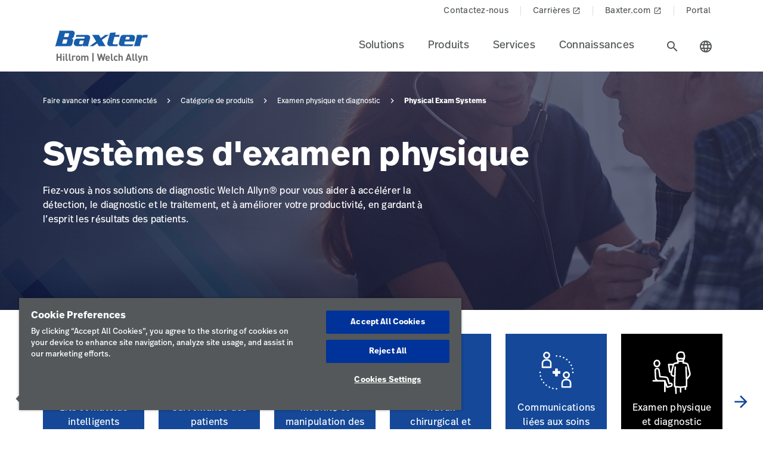

--- FILE ---
content_type: text/html;charset=utf-8
request_url: https://www.hillrom.ca/fr/products-category/physical-exam-and-diagnostics/physical-exam-systems/
body_size: 20600
content:

<!DOCTYPE HTML>
<html lang="fr-CA">
    
    <head>
    <meta charset="UTF-8"/>
    <script>
    (function(){
        const params = new URLSearchParams(location.search);
        let modified = false;

        const allowedPattern = /^(sort=(a-z|z-a)|page=\d+)$/i;

        for(const [key, val] of params){
            if(!allowedPattern.test(key+"="+val)){
                params.delete(key);
                modified=true;
            }
        }

        if(modified){
            history.replaceState(
                null,
                '',
                location.pathname + (params.toString() ? '?'+ params.toString() : '')
            );
        }
    })();
    </script>
    
    <title>Systèmes d&#39;examen physique | Examen physique et diagnostic | Hillrom</title>
    <meta name="viewport" content="width=device-width, initial-scale=1"/>
    
    <meta name="description" content="Magasinez Systèmes d&#39;examen physique sur Hillrom ou parcourez tous nos produits de Examen physique et diagnostic."/>
    <meta name="template" content="category-page"/>
    <meta property="og:title" content="Examen physique et diagnostic"/>
    <meta property="og:description" content="Examen physique et diagnostic"/>
    
    
    <meta name="lwsearch_title" content="Systèmes d&#39;examen physique | Examen physique et diagnostic | Hillrom"/>
    <meta name="lwsearch_metaDescription" content="Magasinez Systèmes d&#39;examen physique sur Hillrom ou parcourez tous nos produits de Examen physique et diagnostic."/>
    <meta name="lwsearch_isInternalContent" content="false"/>
    <meta name="lwsearch_isAuthenticatedContent" content="false"/>
    
    <meta name="lwsearch_hideInInternalSearch" content="false"/>
    <meta name="lwsearch_baseCategory" content="hillrom:care-category/physical-exam-diagnostics"/>
	
    <meta name="lwsearch_region" content="north-america"/>
    <meta name="lwsearch_country" content="ca"/>
    <meta name="lwsearch_language" content="fr"/>
	
	

    
	
	
    <link rel="apple-touch-icon" sizes="180x180" href="https://assets.hillrom.com/is/image/hillrom/favicon?fmt=png-alpha"/>
    <link rel="shortcut icon" sizes="32x32" href="https://assets.hillrom.com/is/image/hillrom/favicon?fmt=png-alpha"/>
	<meta name="google-site-verification" content="RQ3oQqGnomuocEvUZ3Rpe22ZcUTo7tBYww6gsp4cIgs"/>
    <!-- Google Tag Manager -->
    <script nonce="nfe50f3br9">(function(w,d,s,l,i){w[l]=w[l]||[];w[l].push({'gtm.start':
        new Date().getTime(),event:'gtm.js'});var f=d.getElementsByTagName(s)[0],
      j=d.createElement(s),dl=l!='dataLayer'?'&l='+l:'';j.async=true;j.src=
      'https://www.googletagmanager.com/gtm.js?id='+i+dl;f.parentNode.insertBefore(j,f);
    })(window,document,'script','dataLayer','GTM-M7M86ZNB');</script>
    <!--Alchemer code-->
    <script>
        window.addEventListener('message', function(event) {
          let iframeElem = document.querySelector('#alchemer-embed');
          if (iframeElem && event.data.caller === 'Alchemer') {
            iframeElem.height = event.data.payload;
          }
        });
    </script>   
    <!-- End Google Tag Manager -->
    <!--beacon-->
    
    
  
      
          
          
              <script type="module" id="lw-ui-lib" api-url="https://b8423715-8bf9-4eb6-beb4-8e713e925d75.applications.lucidworks.com" embed-token="UDxcErulF3SIfrRPYPjstO9JtFwwiQ8Q" src="https://storage.googleapis.com/sb-ui/springboard.esm.js" beacon="{}"></script>
          
      
  
	

    
<link crossorigin="anonymous" rel="stylesheet" href="https://use.typekit.net/izp2hec.css"/>
<link crossorigin="anonymous" href="https://fonts.googleapis.com/icon?family=Material+Icons|Material+Icons+Sharp" rel="stylesheet"/>

    
<link rel="stylesheet" href="/etc.clientlibs/hillrom/clientlibs/clientlib-base.min.66350476221330895d1ccd529d82b4ec.css" type="text/css">







	
	<script src="/content/hillrom/_jcr_content/servlets/apiendpoints.url.1768867200000.js" nonce="y34ttqkagi"></script>
		<script nonce="pefokep4fq">
			window.hillrom = {};
			if (typeof window.hillrom.apiUrl === 'undefined') {
				window.hillrom.apiUrl = {};
			}
			window.hillrom.apiUrl = (typeof objUrl === 'undefined') ? window.hillrom.apiUrl : objUrl;
			if (typeof window.hillrom.aem === 'undefined') {
				window.hillrom.aem = {};
			}
			if (typeof window.hillrom.aem.labels === 'undefined') {
				window.hillrom.aem.labels = {};
			}
			if (typeof window.hillrom.aem.labels.sendEmail === 'undefined') {
				window.hillrom.aem.labels.sendEmail = {};
			}
			window.hillrom.aem.labels.sendEmail.region= "north-america"
			window.hillrom.aem.labels.sendEmail.country= "ca"
			window.hillrom.aem.labels.sendEmail.language= "fr"
			if (typeof window.hillrom.aem.config === 'undefined') {
				window.hillrom.aem.config = {};
			}
			if (typeof window.hillrom.aem.config.emailPayload === 'undefined') {
				window.hillrom.aem.config.emailPayload = {};
			}
			window.hillrom.aem.config.emailPayload = {"url":"userStakeHolderNotificationEndpoint","method":"POST","payload":{}};
			if (typeof window.hillrom.aem.config.formValidation === 'undefined') {
				window.hillrom.aem.config.formValidation = {};
			}
			window.hillrom.aem.config.formValidation = {"rmaNo":{"regex":"^[0-9]*$","length":"9","maxLimitErrorMsg":"You have exceeded the maximum character limit for RMA number","minLength":"9","minLimitErrorMsg":"You have entered the minimum characters  for RMA number","errorMsg":"Please enter a valid input for RMA"},"customerNo":{"regex":"^[0-9]*$","length":"8","maxLimitErrorMsg":"You have exceeded the maximum character limit for customer number","minLength":"8","minLimitErrorMsg":"You have entered the minimum characters  for customer number","errorMsg":"Please enter a valid customer number"},"poNo":{"regex":"^([a-zA-Z0-9]|[a-zA-Z0-9]+-?)+$","length":"30","maxLimitErrorMsg":"You have exceeded the maximum character limit for Purchase Order","errorMsg":"Please enter a valid Purchase Order"},"orderNo":{"regex":"^[0-9]*$","length":"8","maxLimitErrorMsg":"You have exceeded the maximum character limit for this fields","minLength":"8","minLimitErrorMsg":"You have entered the minimum characters for this fields","errorMsg":"Please enter a valid input"},"firstName":{"regex":"^[a-zA-Z][a-zA-Z ]+$","length":"30","maxLimitErrorMsg":"You have exceeded the maximum character limit for this fields","errorMsg":"Please enter valid first name (quick tip: John)"},"lastName":{"regex":"^[a-zA-Z][a-zA-Z ]+$","length":"30","maxLimitErrorMsg":"You have exceeded the maximum character limit for this fields","errorMsg":"Please enter a valid input"},"email":{"regex":"^[a-zA-Z0-9._-]+@[a-zA-Z0-9.-]+.[a-zA-Z]{2,4}$","length":"60","maxLimitErrorMsg":"You have exceeded the maximum character limit for this fields","errorMsg":"Please enter a valid input"},"phone":{"regex":"^[0-9]*$","length":"15","maxLimitErrorMsg":"You have exceeded the maximum character limit for this fields","minLength":"10","minLimitErrorMsg":"You have entered the minimum characters for this fields","errorMsg":"Please enter a valid input"},"facility":{"regex":"^[ A-Za-z0-9_@./#&+-]*$","length":"30","maxLimitErrorMsg":"You have exceeded the maximum character limit for this fields","errorMsg":"Please enter a valid input"},"fax":{"regex":"^[0-9]*$","length":"15","maxLimitErrorMsg":"You have exceeded the maximum character limit for this fields","minLength":"10","minLimitErrorMsg":"You have entered the minimum characters for this fields","errorMsg":"Please enter a valid input"},"addressLine1":{"regex":"^[ A-Za-z0-9_@./#&+-]*$","length":"30","maxLimitErrorMsg":"You have exceeded the maximum character limit for this fields","errorMsg":"Please enter a valid input"},"addressLine2":{"regex":"^[ A-Za-z0-9_@./#&+-]*$","length":"30","maxLimitErrorMsg":"You have exceeded the maximum character limit for this fields","errorMsg":"Please enter a valid input"},"city":{"regex":"^[a-zA-Z][a-zA-Z ]+$","length":"30","maxLimitErrorMsg":"You have exceeded the maximum character limit for this fields","errorMsg":"Please enter a valid input"},"zipCode":{"regex":"^[0-9]*$","length":"5","maxLimitErrorMsg":"You have exceeded the maximum character limit for this fields","minLength":"5","minLimitErrorMsg":"You have entered the minimum characters for this field","errorMsg":"Please enter a valid input"},"zipCodeCA":{"regex":"^[a-zA-Z0-9]+$","length":"6","maxLimitErrorMsg":"You have exceeded the maximum character limit for this fields","errorMsg":"Please enter a valid input"},"deviceNumber":{"regex":"^[a-zA-Z0-9]+$","length":"14","maxLimitErrorMsg":"You have exceeded the maximum character limit for this fields","errorMsg":"Please enter a valid input"},"agreementNo":{"regex":"^[0-9]*$","length":"8","maxLimitErrorMsg":"You have exceeded the maximum character limit for this fields","errorMsg":"Please enter a valid input"},"extensionNo":{"regex":"^[0-9]*$","length":"15","maxLimitErrorMsg":"You have exceeded the maximum character limit for this fields","errorMsg":"Please enter a valid input"},"jobFunction":{"regex":"^[ A-Za-z0-9_@./#&+-]*$","length":"30","maxLimitErrorMsg":"You have exceeded the maximum character limit for this fields","errorMsg":"Please enter a valid input"}};
			if (typeof window.hillrom.aem.config.common === 'undefined') {
				window.hillrom.aem.config.common = {};
			}
			window.hillrom.aem.config.common.googleRecaptchaKey = "6LceaeUUAAAAAC6Gfjp2AR-6WTHftxhaylfko-Rk";
			window.hillrom.aem.config.common.captchaErrorMsg = "Please complete the captcha";
			if (typeof window.hillrom.aem.config.fetchCountryList === 'undefined') {
				window.hillrom.aem.config.fetchCountryList = {};
			}

			window.hillrom.aem.config.loginUrl = "/fr/account/login/";

			window.hillrom.aem.config.fetchCountryList = {"url":"fetchCountryStateMappingEndpoint","method":"GET","payload":{}};
			if (typeof window.hillrom.aem.homePage === 'undefined') {
				window.hillrom.aem.homePage = {};
			}
			window.hillrom.aem.homePage.imageUrlRV = "";
			window.hillrom.aem.homePage.hyperLinkRV = "/fr/products-category/physical-exam-and-diagnostics/";
			window.hillrom.aem.homePage.linkTextRV = "";
			window.hillrom.aem.homePage.descriptionRV= "";
			window.hillrom.aem.homePage.altTextRV= ""
			if (typeof window.dataLayer === 'undefined') {
				window.dataLayer = {};
			}
			if (typeof window.dataLayer.page === 'undefined') {
				window.dataLayer.page = {};
			}
			window.dataLayer.page.environment = "production";
			window.dataLayer.page.template = "category-page";
			window.dataLayer.page.language = "fr";
			window.dataLayer.page.errorType = "";
			window.dataLayer.page.name = "fr:products-category:physical-exam-and-diagnostics";
			window.dataLayer.page.section = "Catégorie de produits";
			window.dataLayer.page.subSection = "Examen physique et diagnostic";
			window.dataLayer.page.geoRegion = "north-america";
			window.dataLayer.page.country = "ca";
			window.dataLayer.page.url = "https://www.hillrom.ca/fr/products-category/physical-exam-and-diagnostics/";
			window.dataLayer.page.prevPageURL = "";
			window.dataLayer.page.title = "Examen physique et diagnostic";
			window.dataLayer.page.pageType = "category-page";
			window.dataLayer.page.category = "";
			window.dataLayer.page.contentGroup = "";
			window.dataLayer.page.pardotLeadScore  = "";
			window.dataLayer.page.testVariable = "";
    		if (typeof window.dataLayer.knowledgeResource === 'undefined') {
			window.dataLayer.knowledgeResource = {};
			}
			window.dataLayer.knowledgeResource.type = "";
		</script>
	

<script nonce="to9y14d8a6">
    //prehiding snippet for Adobe Target with asynchronous Launch deployment
    (function(g,b,d,f){(function(a,c,d){if(a){var e=b.createElement("style");e.id=c;e.innerHTML=d;a.appendChild(e)}})(b.getElementsByTagName("head")[0],"at-body-style",d);setTimeout(function(){var a=b.getElementsByTagName("head")[0];if(a){var c=b.getElementById("at-body-style");c&&a.removeChild(c)}},f)})(window,document,"body {opacity: 0 !important}",3E3);
</script>
    
    
    

    

    


        <script type="text/javascript" src="//assets.adobedtm.com/dd0231110329/8248881239e6/launch-ac38ede022d7.min.js" async></script>


    
    
    

    
</head>
    <body class="categorypage genericpage page basicpage">
	
     <div class="loader hide">
       <div class="loader__wrapper">
         <div class="loader__wrapper_image">
           <span class="loader-span"></span>
           <span class="loader-span"></span>
           <span class="loader-span"></span>
           <span class="loader-span"></span>
           <span class="loader-span"></span>
         </div>
       </div>
     </div>
    <script nonce="vaxl1u5i66">
        if (typeof window.hillrom.aem.config.pcp === 'undefined') {
            window.hillrom.aem.config.pcp = {};
        }
        window.hillrom.aem.config.pcp = {
            pageInfo: {
                baseUrl : "/fr/products-category/physical-exam-and-diagnostics/",
                baseCategory: "",
                servletExtn: "/results.json",
                noOfResultsPerPage: 18,
                sort: "",
                page: 1,
                pageType: "products",
                appliedFilters: {"sub_category":["physical-exam-systems"]},
		        disableListView: false
            },
            fetchResults: {
                url: "/fr/products-category/physical-exam-and-diagnostics.lwsearch.json",
                method: 'GET'
            },
            fetchFacets: {
                url: "/fr/products-category/physical-exam-and-diagnostics.dictionary.json",
                method: 'GET'
            }
        };
    </script>

    <a href="#skip-content" class="skip">Skip to Content</a>
    
        
        <div id="lwsearch_pageType" class="lwsearch_hide">category-page</div>
        <div id="lwsearch_baseType" class="lwsearch_hide">products</div>
    
	
    




<header-component>
  
  
    <script nonce="yy9yai5hmo">
      if (typeof window.hillrom === 'undefined') {
        window.hillrom = {};
      }
      if (typeof window.hillrom.aem === 'undefined') {
        window.hillrom.aem = {};
      }
      if (typeof window.hillrom.aem.labels === 'undefined') {
        window.hillrom.aem.labels = {};
      }
      if (typeof window.hillrom.aem.labels.searchFieldForm === 'undefined') {
        window.hillrom.aem.labels.searchFieldForm = {};
      }
      window.hillrom.aem.labels.searchFieldForm = {
        searchinputPlaceHolder: "Rechercher ici",
        searchUrl: "/fr/search-results/",
        target: "",
        showSuggestions: 'true'
      };

      if (typeof window.hillrom.aem.config === 'undefined') {
        window.hillrom.aem.config = {};
      }
      if (typeof window.hillrom.aem.config.searchFieldForm === 'undefined') {
        window.hillrom.aem.config.searchFieldForm = {};
      }

      window.hillrom.aem.config.searchFieldForm = {
        typeAheadData: {
          url: "typeaHeadEndPoint",
          method: "GET"
        }
      };
    </script>

    
	
		<utility-nav-component>
			<div class="utility-nav-component">
				<ul class="utility-nav">
					<li class="utility-nav-list">
						<a class="anchor-tag utility-nav-item" role="tab" href="/fr/about-us/contact-us/">Contactez-nous
							
						</a>
					</li>
				
					<li class="utility-nav-list">
						<a class="anchor-tag utility-nav-item" role="tab" href="https://jobs.baxter.com/">Carrières
							
								<span class="material-icons launch">
									launch
								</span>
							
						</a>
					</li>
				
					<li class="utility-nav-list">
						<a class="anchor-tag utility-nav-item" role="tab" href="https://www.baxter.ca/fr">Baxter.com
							
								<span class="material-icons launch">
									launch
								</span>
							
						</a>
					</li>
				
					<li class="utility-nav-list">
						<a class="anchor-tag utility-nav-item" role="tab" href="/fr/Portal/">Portal
							
						</a>
					</li>
				</ul>
			</div>
		</utility-nav-component>
	

    <div class="header-component  ">
      <header class="header-nav   ">
        
    
    <div id="sideNav" class="sidenav">
        <a tabindex="0" class="closebtn">
            <span class="material-icons">close</span>
        </a>
        <div class="sidenav-content">
            <ul class="primary-nav">
                
                    
                    
                        <li class="primary-nav__item">
                            <a class="anchor-tag header-menu-item" href="#solutions" target="_self" aria-label="Level one item solutions" data-nav-context="header" data-nav-name="Solutions" rel="noreferrer noopener">
                                Solutions
                            </a> <span class="material-icons right-icon">
                                keyboard_arrow_right
                            </span>
                        </li>
                    
                
                    
                    
                        <li class="primary-nav__item">
                            <a class="anchor-tag header-menu-item" href="#produits" target="_self" aria-label="Level one item produits" data-nav-context="header" data-nav-name="Produits" rel="noreferrer noopener">
                                Produits
                            </a> <span class="material-icons right-icon">
                                keyboard_arrow_right
                            </span>
                        </li>
                    
                
                    
                    
                        <li class="primary-nav__item">
                            <a class="anchor-tag header-menu-item" href="#services" target="_self" aria-label="Level one item services" data-nav-context="header" data-nav-name="Services" rel="noreferrer noopener">
                                Services
                            </a> <span class="material-icons right-icon">
                                keyboard_arrow_right
                            </span>
                        </li>
                    
                
                    
                    
                        <li class="primary-nav__item">
                            <a class="anchor-tag header-menu-item" href="#connaissances" target="_self" aria-label="Level one item connaissances" data-nav-context="header" data-nav-name="Connaissances" rel="noreferrer noopener">
                                Connaissances
                            </a> <span class="material-icons right-icon">
                                keyboard_arrow_right
                            </span>
                        </li>
                    
                
                
            </ul>
            <div class="country-icon icon"><span class="material-icons country color">language</span>
                <a class="anchor-tag header-menu-item icon-text country" role="button" href="#" target="_self" rel=" noreferrer noopener">
                    Pays
                </a>
            </div>
            
	
		<utility-nav-component>
			<div class="utility-nav-component">
				<ul class="utility-nav">
					<li class="utility-nav-list">
						<a class="anchor-tag utility-nav-item" role="tab" href="/fr/about-us/contact-us/">Contactez-nous
							
						</a>
					</li>
				
					<li class="utility-nav-list">
						<a class="anchor-tag utility-nav-item" role="tab" href="https://jobs.baxter.com/">Carrières
							
								<span class="material-icons launch">
									launch
								</span>
							
						</a>
					</li>
				
					<li class="utility-nav-list">
						<a class="anchor-tag utility-nav-item" role="tab" href="https://www.baxter.ca/fr">Baxter.com
							
								<span class="material-icons launch">
									launch
								</span>
							
						</a>
					</li>
				
					<li class="utility-nav-list">
						<a class="anchor-tag utility-nav-item" role="tab" href="/fr/Portal/">Portal
							
						</a>
					</li>
				</ul>
			</div>
		</utility-nav-component>
	

        </div>
    </div>

        
    
    <div id="sideNav" class="sidenav-header">
        <a tabindex="0" class="closebtn">
            <span class="material-icons">close</span>
        </a>
        <div class="sidenav-content">
            <ul class="primary-nav">
                
                    <li class="primary-nav__item">
                        <a class="anchor-tag" href="/fr/account/updateProfile/" aria-label="Level one item updateprofile">
                            Update Profile
                        </a>
                    </li>
                    
                
                <li class="primary-nav__item">
                    <a class="anchor-tag sign-out" href="/fr/Portal/" id="signout" aria-label="Se déconnecter">
                        Se déconnecter
                    </a>
              </li>
            </ul>
            <div class="country-icon icon"><span class="material-icons country color">language</span>
                <a class="anchor-tag header-menu-item icon-text country" role="button" href="#" target="_self" rel=" noreferrer noopener">
                    Pays
                </a>
            </div>
            
	
		<utility-nav-component>
			<div class="utility-nav-component">
				<ul class="utility-nav">
					<li class="utility-nav-list">
						<a class="anchor-tag utility-nav-item" role="tab" href="/fr/about-us/contact-us/">Contactez-nous
							
						</a>
					</li>
				
					<li class="utility-nav-list">
						<a class="anchor-tag utility-nav-item" role="tab" href="https://jobs.baxter.com/">Carrières
							
								<span class="material-icons launch">
									launch
								</span>
							
						</a>
					</li>
				
					<li class="utility-nav-list">
						<a class="anchor-tag utility-nav-item" role="tab" href="https://www.baxter.ca/fr">Baxter.com
							
								<span class="material-icons launch">
									launch
								</span>
							
						</a>
					</li>
				
					<li class="utility-nav-list">
						<a class="anchor-tag utility-nav-item" role="tab" href="/fr/Portal/">Portal
							
						</a>
					</li>
				</ul>
			</div>
		</utility-nav-component>
	

        </div>
    </div>

        <div class="mobile-Menu">
          <a tabindex="0" id="headerMenu">
            <span class="material-icons color">menu</span>
          </a>
        </div>
        <div class="header-left">
          <a class="logo" href="/fr/" data-nav-context="header" data-nav-name="logo">
            <picture>
              <source media="(min-width: 1024px)" srcset="https://assets.hillrom.com/is/image/hillrom/Baxter-Logo?$hillromLogo$&amp;fmt=png-alpha" alt="Baxter | Hillrom | Welch Allyn Logo"/>
              <source media="(max-width: 1023px)" srcset="https://assets.hillrom.com/is/image/hillrom/Baxter-Logo?$hillromLogo$&amp;fmt=png-alpha" alt="Baxter | Hillrom | Welch Allyn Logo"/>
              <img src="https://assets.hillrom.com/is/image/hillrom/Baxter-Logo?$hillromLogo$&fmt=png-alpha" alt="Baxter | Hillrom | Welch Allyn Logo" class="image-banner js-background background "/>
            </picture>
          </a>
        </div>
        <div class="header-right">
          <ul class="header-menu-content" role="tablist">
            
              <li class="header-menu">
                <a class="anchor-tag header-menu-item  
                " role="tab" href="#solutions" target="_self" aria-label="Level one item solutions" data-nav-context="header" data-nav-name="Solutions" rel="noreferrer noopener">
                  Solutions
                </a>
              </li>
            
              <li class="header-menu">
                <a class="anchor-tag header-menu-item  
                " role="tab" href="#produits" target="_self" aria-label="Level one item produits" data-nav-context="header" data-nav-name="Produits" rel="noreferrer noopener">
                  Produits
                </a>
              </li>
            
              <li class="header-menu">
                <a class="anchor-tag header-menu-item  
                " role="tab" href="#services" target="_self" aria-label="Level one item services" data-nav-context="header" data-nav-name="Services" rel="noreferrer noopener">
                  Services
                </a>
              </li>
            
              <li class="header-menu">
                <a class="anchor-tag header-menu-item  
                " role="tab" href="#connaissances" target="_self" aria-label="Level one item connaissances" data-nav-context="header" data-nav-name="Connaissances" rel="noreferrer noopener">
                  Connaissances
                </a>
              </li>
            
          </ul>
          <secondary-navigation role="navigation" aria-label="secondary navigation modal">
            <div class="secondary-navigation">
              
                
    
    <div id="solutions" class="nav-content" role="tabpanel">
        <div class="nav-content__left">
            <div class="nav-content__left__title">
                <span class="material-icons back-icon">
                    keyboard_arrow_left
                </span>
                <div class="nav-content__left__title-text">Solutions</div>
                <span class="close-btn"><span class="material-icons close">close</span></span>
            </div>
            <div class="quick-links">
                <p></p>
                <ul class="list">
                    
                </ul>
            </div>
        </div>
        <div class="nav-content__right">
            <div class="tab-component">
                <div class="container">
                    <div class="container-tabs-list">
                        <ul id="solutions-tabs" class="nav nav-tabs" role="tablist">

                            
                                
                                <li class="nav-item nav-item-level-two">
                                    <a href="/fr/solutions/enable-earlier-diagnosis-and-treatment/" class="nav-link" data-nav-context="sub header" data-nav-name="Solutions:Permettre un diagnostic et un traitement plus précoces">
                                        <div class="nav-link-text">Permettre un diagnostic et un traitement plus précoces
                                            <span class="material-icons"> keyboard_arrow_right</span>
                                        </div>
                                    </a>
                                </li>
                            
                                
                                <li class="nav-item nav-item-level-two">
                                    <a href="/fr/solutions/accelerate-patient-recovery/" class="nav-link" data-nav-context="sub header" data-nav-name="Solutions:Accélérer le rétablissement des patients">
                                        <div class="nav-link-text">Accélérer le rétablissement des patients
                                            <span class="material-icons"> keyboard_arrow_right</span>
                                        </div>
                                    </a>
                                </li>
                            
                                
                                <li class="nav-item nav-item-level-two">
                                    <a href="/fr/solutions/simplify-clinical-communication-and-collaboration/" class="nav-link" data-nav-context="sub header" data-nav-name="Solutions:Simplifier la collaboration et les communications cliniques">
                                        <div class="nav-link-text">Simplifier la collaboration et les communications cliniques
                                            <span class="material-icons"> keyboard_arrow_right</span>
                                        </div>
                                    </a>
                                </li>
                            
                                
                                <li class="nav-item nav-item-level-two">
                                    <a href="/fr/solutions/optimize-surgical-efficiency-and-safety/" class="nav-link" data-nav-context="sub header" data-nav-name="Solutions:Optimiser l’efficacité et la sécurité des interventions chirurgicales">
                                        <div class="nav-link-text">Optimiser l’efficacité et la sécurité des interventions chirurgicales
                                            <span class="material-icons"> keyboard_arrow_right</span>
                                        </div>
                                    </a>
                                </li>
                            
                                
                                <li class="nav-item nav-item-level-two">
                                    <a href="/fr/solutions/shift-care-closer-to-home/" class="nav-link" data-nav-context="sub header" data-nav-name="Solutions:Changer pour des soins plus près de la maison">
                                        <div class="nav-link-text">Changer pour des soins plus près de la maison
                                            <span class="material-icons"> keyboard_arrow_right</span>
                                        </div>
                                    </a>
                                </li>
                            
                            
                            <li class="nav-item nav-item-view-all">
                                <a href="/fr/solutions/" class="nav-link" data-nav-context="sub header" data-nav-name="Solutions:Tout afficher" rel="noreferrer noopener">
                                    <div class="nav-link-text">Tout afficher</div>
                                </a>
                            </li>
                        </ul>
                    </div>
                    <div id="solutions-content" class="tab-content" role="tablist">
                        
                        
                            <div id="permettreundiagnosticetuntraitementplusprcoces-solutions" class="card tab-pane fade" role="tabpanel" aria-label="tab-permettreundiagnosticetuntraitementplusprcoces-solutions">
                                <div class="card-header" role="tab" id="heading-permettreundiagnosticetuntraitementplusprcoces-solutions">
                                    <div>
                                        
                                        <a class="mnav-link mnav-link-level-two collapsed" href="/fr/solutions/enable-earlier-diagnosis-and-treatment/">
                                            Permettre un diagnostic et un traitement plus précoces
                                            <span class="material-icons arrow-down">keyboard_arrow_up</span>
                                        </a>
                                    </div>
                                </div>
                                <div id="collapse-permettreundiagnosticetuntraitementplusprcoces-solutions" class="collapse" data-parent="#solutions-content" role="tabpanel" aria-label="heading-permettreundiagnosticetuntraitementplusprcoces-solutions">
                                    <div class="card-body">
                                        <div class='tertiary-tab-content'>
                                            <div class='header'>
                                                <div class="header-text h4">
                                                    Permettre un diagnostic et un traitement plus précoces</div>
                                                <a class='anchor-tag view-all' role='button' rel='noreferrer noopener' data-nav-context="sub header" data-nav-name="Solutions:Permettre un diagnostic et un traitement plus précoces:Tout afficher">
                                                     </a>
                                            </div>
                                            <ul class='tertiary-nav'>
                                                
                                            </ul>
                                            <a class='anchor-tag m-view-all' role='button' target='_blank' rel='noreferrer noopener'>
                                                 </a>
                                        </div>
                                        <div class="data-points">
                                            <div class="data-percentage">
                                            </div>
                                            <div class="data-point-space"></div>
                                            <div class="data-desc">
                                            </div>
                                        </div>
                                        <div class="copyright">
                                        </div>
                                    </div>
                                </div>
                            </div>
                        
                            <div id="acclrerlertablissementdespatients-solutions" class="card tab-pane fade" role="tabpanel" aria-label="tab-acclrerlertablissementdespatients-solutions">
                                <div class="card-header" role="tab" id="heading-acclrerlertablissementdespatients-solutions">
                                    <div>
                                        
                                        <a class="mnav-link mnav-link-level-two collapsed" href="/fr/solutions/accelerate-patient-recovery/">
                                            Accélérer le rétablissement des patients
                                            <span class="material-icons arrow-down">keyboard_arrow_up</span>
                                        </a>
                                    </div>
                                </div>
                                <div id="collapse-acclrerlertablissementdespatients-solutions" class="collapse" data-parent="#solutions-content" role="tabpanel" aria-label="heading-acclrerlertablissementdespatients-solutions">
                                    <div class="card-body">
                                        <div class='tertiary-tab-content'>
                                            <div class='header'>
                                                <div class="header-text h4">
                                                    Accélérer le rétablissement des patients</div>
                                                <a class='anchor-tag view-all' role='button' rel='noreferrer noopener' data-nav-context="sub header" data-nav-name="Solutions:Accélérer le rétablissement des patients:Tout afficher">
                                                     </a>
                                            </div>
                                            <ul class='tertiary-nav'>
                                                
                                            </ul>
                                            <a class='anchor-tag m-view-all' role='button' target='_blank' rel='noreferrer noopener'>
                                                 </a>
                                        </div>
                                        <div class="data-points">
                                            <div class="data-percentage">
                                            </div>
                                            <div class="data-point-space"></div>
                                            <div class="data-desc">
                                            </div>
                                        </div>
                                        <div class="copyright">
                                        </div>
                                    </div>
                                </div>
                            </div>
                        
                            <div id="simplifierlacollaborationetlescommunicationscliniques-solutions" class="card tab-pane fade" role="tabpanel" aria-label="tab-simplifierlacollaborationetlescommunicationscliniques-solutions">
                                <div class="card-header" role="tab" id="heading-simplifierlacollaborationetlescommunicationscliniques-solutions">
                                    <div>
                                        
                                        <a class="mnav-link mnav-link-level-two collapsed" href="/fr/solutions/simplify-clinical-communication-and-collaboration/">
                                            Simplifier la collaboration et les communications cliniques
                                            <span class="material-icons arrow-down">keyboard_arrow_up</span>
                                        </a>
                                    </div>
                                </div>
                                <div id="collapse-simplifierlacollaborationetlescommunicationscliniques-solutions" class="collapse" data-parent="#solutions-content" role="tabpanel" aria-label="heading-simplifierlacollaborationetlescommunicationscliniques-solutions">
                                    <div class="card-body">
                                        <div class='tertiary-tab-content'>
                                            <div class='header'>
                                                <div class="header-text h4">
                                                    Simplifier la collaboration et les communications cliniques</div>
                                                <a class='anchor-tag view-all' role='button' rel='noreferrer noopener' data-nav-context="sub header" data-nav-name="Solutions:Simplifier la collaboration et les communications cliniques:Tout afficher">
                                                     </a>
                                            </div>
                                            <ul class='tertiary-nav'>
                                                
                                            </ul>
                                            <a class='anchor-tag m-view-all' role='button' target='_blank' rel='noreferrer noopener'>
                                                 </a>
                                        </div>
                                        <div class="data-points">
                                            <div class="data-percentage">
                                            </div>
                                            <div class="data-point-space"></div>
                                            <div class="data-desc">
                                            </div>
                                        </div>
                                        <div class="copyright">
                                        </div>
                                    </div>
                                </div>
                            </div>
                        
                            <div id="optimiserlefficacitetlascuritdesinterventionschirurgicales-solutions" class="card tab-pane fade" role="tabpanel" aria-label="tab-optimiserlefficacitetlascuritdesinterventionschirurgicales-solutions">
                                <div class="card-header" role="tab" id="heading-optimiserlefficacitetlascuritdesinterventionschirurgicales-solutions">
                                    <div>
                                        
                                        <a class="mnav-link mnav-link-level-two collapsed" href="/fr/solutions/optimize-surgical-efficiency-and-safety/">
                                            Optimiser l’efficacité et la sécurité des interventions chirurgicales
                                            <span class="material-icons arrow-down">keyboard_arrow_up</span>
                                        </a>
                                    </div>
                                </div>
                                <div id="collapse-optimiserlefficacitetlascuritdesinterventionschirurgicales-solutions" class="collapse" data-parent="#solutions-content" role="tabpanel" aria-label="heading-optimiserlefficacitetlascuritdesinterventionschirurgicales-solutions">
                                    <div class="card-body">
                                        <div class='tertiary-tab-content'>
                                            <div class='header'>
                                                <div class="header-text h4">
                                                    Optimiser l’efficacité et la sécurité des interventions chirurgicales</div>
                                                <a class='anchor-tag view-all' role='button' rel='noreferrer noopener' data-nav-context="sub header" data-nav-name="Solutions:Optimiser l’efficacité et la sécurité des interventions chirurgicales:Tout afficher">
                                                     </a>
                                            </div>
                                            <ul class='tertiary-nav'>
                                                
                                            </ul>
                                            <a class='anchor-tag m-view-all' role='button' target='_blank' rel='noreferrer noopener'>
                                                 </a>
                                        </div>
                                        <div class="data-points">
                                            <div class="data-percentage">
                                            </div>
                                            <div class="data-point-space"></div>
                                            <div class="data-desc">
                                            </div>
                                        </div>
                                        <div class="copyright">
                                        </div>
                                    </div>
                                </div>
                            </div>
                        
                            <div id="changerpourdessoinsplusprsdelamaison-solutions" class="card tab-pane fade" role="tabpanel" aria-label="tab-changerpourdessoinsplusprsdelamaison-solutions">
                                <div class="card-header" role="tab" id="heading-changerpourdessoinsplusprsdelamaison-solutions">
                                    <div>
                                        
                                        <a class="mnav-link mnav-link-level-two collapsed" href="/fr/solutions/shift-care-closer-to-home/">
                                            Changer pour des soins plus près de la maison
                                            <span class="material-icons arrow-down">keyboard_arrow_up</span>
                                        </a>
                                    </div>
                                </div>
                                <div id="collapse-changerpourdessoinsplusprsdelamaison-solutions" class="collapse" data-parent="#solutions-content" role="tabpanel" aria-label="heading-changerpourdessoinsplusprsdelamaison-solutions">
                                    <div class="card-body">
                                        <div class='tertiary-tab-content'>
                                            <div class='header'>
                                                <div class="header-text h4">
                                                    Changer pour des soins plus près de la maison</div>
                                                <a class='anchor-tag view-all' role='button' rel='noreferrer noopener' data-nav-context="sub header" data-nav-name="Solutions:Changer pour des soins plus près de la maison:Tout afficher">
                                                     </a>
                                            </div>
                                            <ul class='tertiary-nav'>
                                                
                                            </ul>
                                            <a class='anchor-tag m-view-all' role='button' target='_blank' rel='noreferrer noopener'>
                                                 </a>
                                        </div>
                                        <div class="data-points">
                                            <div class="data-percentage">
                                            </div>
                                            <div class="data-point-space"></div>
                                            <div class="data-desc">
                                            </div>
                                        </div>
                                        <div class="copyright">
                                        </div>
                                    </div>
                                </div>
                            </div>
                        
                        <div id="solutions-view-all" class="card tab-pane fade" role="tabpanel" aria-label="tab-0">
                            <div class="card-header" role="tab" id="heading-solutions-view-all">
                                <div>
                                    <a class="mnav-link mnav-link-view-all collapsed" href="/fr/solutions/" target="_blank" rel="noreferrer noopener">
                                        Tout afficher
                                    </a>
                                </div>
                            </div>
                        </div>
                    </div>
                </div>
            </div>
        </div>
    </div>

              
                
    
    <div id="produits" class="nav-content" role="tabpanel">
        <div class="nav-content__left">
            <div class="nav-content__left__title">
                <span class="material-icons back-icon">
                    keyboard_arrow_left
                </span>
                <div class="nav-content__left__title-text">Produits</div>
                <span class="close-btn"><span class="material-icons close">close</span></span>
            </div>
            <div class="quick-links">
                <p>Liens d’accès rapide</p>
                <ul class="list">
                    
                        <li class="link">
                            <a class="anchor-tag" href="https://parts.hillrom.ca/CAParts/fr" data-nav-context="header quick-links" data-nav-name="Pièces et accessoires" rel="noreferrer noopener">
                                Pièces et accessoires

                                
                                    <span class="material-icons launch">
                                        launch
                                    </span>
                                
                            </a>
                        </li>
                    
                        <li class="link">
                            <a class="anchor-tag" href="/fr/products/promotions/Enhance-Physical-Assessment/" data-nav-context="header quick-links" data-nav-name="Nouveaux pour l’examen physique" rel="noreferrer noopener">
                                Nouveaux pour l’examen physique

                                
                            </a>
                        </li>
                    
                </ul>
            </div>
        </div>
        <div class="nav-content__right">
            <div class="tab-component">
                <div class="container">
                    <div class="container-tabs-list">
                        <ul id="produits-tabs" class="nav nav-tabs" role="tablist">

                            
                                <li class="nav-item">
                                    <a href="#litsetmatelasintelligents-produits" class="nav-link" data-toggle="tab" role="tab" data-nav-context="sub header" data-nav-name="Produits:Lits et matelas intelligents">
                                        <div class="nav-link-text">Lits et matelas intelligents
                                            <span class="material-icons"> keyboard_arrow_right</span>
                                        </div>
                                    </a>
                                </li>
                                
                            
                                <li class="nav-item">
                                    <a href="#surveillancedespatients-produits" class="nav-link" data-toggle="tab" role="tab" data-nav-context="sub header" data-nav-name="Produits:Surveillance des patients">
                                        <div class="nav-link-text">Surveillance des patients
                                            <span class="material-icons"> keyboard_arrow_right</span>
                                        </div>
                                    </a>
                                </li>
                                
                            
                                <li class="nav-item">
                                    <a href="#communicationsliesauxsoins-produits" class="nav-link" data-toggle="tab" role="tab" data-nav-context="sub header" data-nav-name="Produits:Communications liées aux soins">
                                        <div class="nav-link-text">Communications liées aux soins
                                            <span class="material-icons"> keyboard_arrow_right</span>
                                        </div>
                                    </a>
                                </li>
                                
                            
                                <li class="nav-item">
                                    <a href="#fluxdetravailchirurgicaletpositionnementdeprcision-produits" class="nav-link" data-toggle="tab" role="tab" data-nav-context="sub header" data-nav-name="Produits:Flux de travail chirurgical et positionnement de précision">
                                        <div class="nav-link-text">Flux de travail chirurgical et positionnement de précision
                                            <span class="material-icons"> keyboard_arrow_right</span>
                                        </div>
                                    </a>
                                </li>
                                
                            
                                <li class="nav-item">
                                    <a href="#cardiologiediagnostique-produits" class="nav-link" data-toggle="tab" role="tab" data-nav-context="sub header" data-nav-name="Produits:Cardiologie diagnostique">
                                        <div class="nav-link-text">Cardiologie diagnostique
                                            <span class="material-icons"> keyboard_arrow_right</span>
                                        </div>
                                    </a>
                                </li>
                                
                            
                                <li class="nav-item">
                                    <a href="#examenphysiqueetdiagnostic-produits" class="nav-link" data-toggle="tab" role="tab" data-nav-context="sub header" data-nav-name="Produits:Examen physique et diagnostic">
                                        <div class="nav-link-text">Examen physique et diagnostic
                                            <span class="material-icons"> keyboard_arrow_right</span>
                                        </div>
                                    </a>
                                </li>
                                
                            
                                <li class="nav-item">
                                    <a href="#examendelavueetdiagnostic-produits" class="nav-link" data-toggle="tab" role="tab" data-nav-context="sub header" data-nav-name="Produits:Examen de la vue et diagnostic">
                                        <div class="nav-link-text">Examen de la vue et diagnostic
                                            <span class="material-icons"> keyboard_arrow_right</span>
                                        </div>
                                    </a>
                                </li>
                                
                            
                                <li class="nav-item">
                                    <a href="#mobilitetmanipulationdespatientsentoutescurit-produits" class="nav-link" data-toggle="tab" role="tab" data-nav-context="sub header" data-nav-name="Produits:Mobilité et manipulation des patients en toute sécurité">
                                        <div class="nav-link-text">Mobilité et manipulation des patients en toute sécurité
                                            <span class="material-icons"> keyboard_arrow_right</span>
                                        </div>
                                    </a>
                                </li>
                                
                            
                            
                            <li class="nav-item nav-item-view-all">
                                <a href="/fr/products/" class="nav-link" data-nav-context="sub header" data-nav-name="Produits:Tout afficher" rel="noreferrer noopener">
                                    <div class="nav-link-text">Tout afficher</div>
                                </a>
                            </li>
                        </ul>
                    </div>
                    <div id="produits-content" class="tab-content" role="tablist">
                        <div id="produits-quick-links" class="card tab-pane fade" role="tabpanel" aria-label="tab-0">
                            <div class="card-header" role="tab" id="heading-produits">
                                <div>
                                    <a class="mnav-link collapsed" data-toggle="collapse" href="#produits-collapse-quick-links" aria-expanded="true" aria-controls="collapse-0">
                                        Liens d’accès rapide
                                        <span class="material-icons arrow-down">keyboard_arrow_up</span>
                                    </a>
                                </div>
                            </div>
                            <div id="produits-collapse-quick-links" class="collapse" data-parent="#produits-content" role="tabpanel" aria-label="heading-produits">
                                <div class="card-body">
                                    <ul class='list'>
                                        
                                            <li class='link'>
                                                <a class='anchor-tag' role='button' href='https://parts.hillrom.ca/CAParts/fr' target='_blank' rel='noreferrer noopener' data-nav-context="header quick-links" data-nav-name="Pièces et accessoires">
                                                    Pièces et accessoires
                                                    
                                                        <span class='material-icons launch'> launch </span>
                                                    
                                                </a>
                                            </li>
                                        
                                            <li class='link'>
                                                <a class='anchor-tag' role='button' href='/fr/products/promotions/Enhance-Physical-Assessment/' target='_blank' rel='noreferrer noopener' data-nav-context="header quick-links" data-nav-name="Nouveaux pour l’examen physique">
                                                    Nouveaux pour l’examen physique
                                                    
                                                </a>
                                            </li>
                                        
                                    </ul>
                                    <div class="data-points">
                                        <div class="data-percentage">
                                        </div>
                                        <div class="data-point-space"></div>
                                        <div class="data-desc">
                                        </div>
                                    </div>
                                    <div class="copyright">
                                    </div>
                                </div>
                            </div>
                        </div>
                        
                            <div id="litsetmatelasintelligents-produits" class="card tab-pane fade" role="tabpanel" aria-label="tab-litsetmatelasintelligents-produits">
                                <div class="card-header" role="tab" id="heading-litsetmatelasintelligents-produits">
                                    <div>
                                        <a class="mnav-link collapsed" data-toggle="collapse" href="#collapse-litsetmatelasintelligents-produits" aria-expanded="true" aria-controls="collapse-litsetmatelasintelligents-produits">
                                            Lits et matelas intelligents
                                            <span class="material-icons arrow-down">keyboard_arrow_up</span>
                                        </a>
                                        
                                    </div>
                                </div>
                                <div id="collapse-litsetmatelasintelligents-produits" class="collapse" data-parent="#produits-content" role="tabpanel" aria-label="heading-litsetmatelasintelligents-produits">
                                    <div class="card-body">
                                        <div class='tertiary-tab-content'>
                                            <div class='header'>
                                                <div class="header-text h4">
                                                    Lits et matelas intelligents</div>
                                                <a class='anchor-tag view-all' role='button' href='/fr/products-category/smart-beds-and-surfaces/' rel='noreferrer noopener' data-nav-context="sub header" data-nav-name="Produits:Lits et matelas intelligents:Tout afficher">
                                                    Tout afficher </a>
                                            </div>
                                            <ul class='tertiary-nav'>
                                                
                                                    <li class='tertiary-nav__item'> <a href='/fr/products-category/smart-beds-and-surfaces/medical-surgical-medsurg/' class='anchor-tag' rel='noreferrer noopener Soins médico-chirurgicaux' data-nav-context="sub header" data-nav-name="Produits:Lits et matelas intelligents:Soins médico-chirurgicaux">
                                                            Soins médico-chirurgicaux</a>
                                                    </li>
                                                
                                                    <li class='tertiary-nav__item'> <a href='/fr/products-category/smart-beds-and-surfaces/intensive-care-unit-icu/' class='anchor-tag' rel='noreferrer noopener Unité de soins intensifs' data-nav-context="sub header" data-nav-name="Produits:Lits et matelas intelligents:Unité de soins intensifs">
                                                            Unité de soins intensifs</a>
                                                    </li>
                                                
                                                    <li class='tertiary-nav__item'> <a href='/fr/products-category/smart-beds-and-surfaces/bariatric/' class='anchor-tag' rel='noreferrer noopener Soins bariatriques' data-nav-context="sub header" data-nav-name="Produits:Lits et matelas intelligents:Soins bariatriques">
                                                            Soins bariatriques</a>
                                                    </li>
                                                
                                                    <li class='tertiary-nav__item'> <a href='/fr/products-category/smart-beds-and-surfaces/labor-delivery-postpartum/' class='anchor-tag' rel='noreferrer noopener Travail, accouchement et post-partum' data-nav-context="sub header" data-nav-name="Produits:Lits et matelas intelligents:Travail, accouchement et post-partum">
                                                            Travail, accouchement et post-partum</a>
                                                    </li>
                                                
                                                    <li class='tertiary-nav__item'> <a href='/fr/products-category/smart-beds-and-surfaces/long-term-care-facility/' class='anchor-tag' rel='noreferrer noopener Établissement de soins de longue durée' data-nav-context="sub header" data-nav-name="Produits:Lits et matelas intelligents:Établissement de soins de longue durée">
                                                            Établissement de soins de longue durée</a>
                                                    </li>
                                                
                                                    <li class='tertiary-nav__item'> <a href='/fr/products-category/smart-beds-and-surfaces/acute-care-surfaces/' class='anchor-tag' rel='noreferrer noopener Soins de courte durée – Matelas' data-nav-context="sub header" data-nav-name="Produits:Lits et matelas intelligents:Soins de courte durée – Matelas">
                                                            Soins de courte durée – Matelas</a>
                                                    </li>
                                                
                                            </ul>
                                            <a class='anchor-tag m-view-all' role='button' href='/fr/products-category/smart-beds-and-surfaces/' target='_blank' rel='noreferrer noopener'>
                                                Tout afficher </a>
                                        </div>
                                        <div class="data-points">
                                            <div class="data-percentage">
                                            </div>
                                            <div class="data-point-space"></div>
                                            <div class="data-desc">
                                            </div>
                                        </div>
                                        <div class="copyright">
                                        </div>
                                    </div>
                                </div>
                            </div>
                        
                            <div id="surveillancedespatients-produits" class="card tab-pane fade" role="tabpanel" aria-label="tab-surveillancedespatients-produits">
                                <div class="card-header" role="tab" id="heading-surveillancedespatients-produits">
                                    <div>
                                        <a class="mnav-link collapsed" data-toggle="collapse" href="#collapse-surveillancedespatients-produits" aria-expanded="true" aria-controls="collapse-surveillancedespatients-produits">
                                            Surveillance des patients
                                            <span class="material-icons arrow-down">keyboard_arrow_up</span>
                                        </a>
                                        
                                    </div>
                                </div>
                                <div id="collapse-surveillancedespatients-produits" class="collapse" data-parent="#produits-content" role="tabpanel" aria-label="heading-surveillancedespatients-produits">
                                    <div class="card-body">
                                        <div class='tertiary-tab-content'>
                                            <div class='header'>
                                                <div class="header-text h4">
                                                    Surveillance des patients</div>
                                                <a class='anchor-tag view-all' role='button' href='/fr/products-category/patient-monitoring/' rel='noreferrer noopener' data-nav-context="sub header" data-nav-name="Produits:Surveillance des patients:Tout afficher">
                                                    Tout afficher </a>
                                            </div>
                                            <ul class='tertiary-nav'>
                                                
                                                    <li class='tertiary-nav__item'> <a href='/fr/products-category/patient-monitoring/vital-signs-monitors/' class='anchor-tag' rel='noreferrer noopener Signes vitaux' data-nav-context="sub header" data-nav-name="Produits:Surveillance des patients:Signes vitaux">
                                                            Signes vitaux</a>
                                                    </li>
                                                
                                                    <li class='tertiary-nav__item'> <a href='/fr/products-category/patient-monitoring/continuous-monitoring/' class='anchor-tag' rel='noreferrer noopener Surveillance continue' data-nav-context="sub header" data-nav-name="Produits:Surveillance des patients:Surveillance continue">
                                                            Surveillance continue</a>
                                                    </li>
                                                
                                            </ul>
                                            <a class='anchor-tag m-view-all' role='button' href='/fr/products-category/patient-monitoring/' target='_blank' rel='noreferrer noopener'>
                                                Tout afficher </a>
                                        </div>
                                        <div class="data-points">
                                            <div class="data-percentage">
                                            </div>
                                            <div class="data-point-space"></div>
                                            <div class="data-desc">
                                            </div>
                                        </div>
                                        <div class="copyright">
                                        </div>
                                    </div>
                                </div>
                            </div>
                        
                            <div id="communicationsliesauxsoins-produits" class="card tab-pane fade" role="tabpanel" aria-label="tab-communicationsliesauxsoins-produits">
                                <div class="card-header" role="tab" id="heading-communicationsliesauxsoins-produits">
                                    <div>
                                        <a class="mnav-link collapsed" data-toggle="collapse" href="#collapse-communicationsliesauxsoins-produits" aria-expanded="true" aria-controls="collapse-communicationsliesauxsoins-produits">
                                            Communications liées aux soins
                                            <span class="material-icons arrow-down">keyboard_arrow_up</span>
                                        </a>
                                        
                                    </div>
                                </div>
                                <div id="collapse-communicationsliesauxsoins-produits" class="collapse" data-parent="#produits-content" role="tabpanel" aria-label="heading-communicationsliesauxsoins-produits">
                                    <div class="card-body">
                                        <div class='tertiary-tab-content'>
                                            <div class='header'>
                                                <div class="header-text h4">
                                                    Communications liées aux soins</div>
                                                <a class='anchor-tag view-all' role='button' href='/fr/products-category/care-communications/' rel='noreferrer noopener' data-nav-context="sub header" data-nav-name="Produits:Communications liées aux soins:Tout afficher">
                                                    Tout afficher </a>
                                            </div>
                                            <ul class='tertiary-nav'>
                                                
                                                    <li class='tertiary-nav__item'> <a href='/fr/products-category/care-communications/nurse-call-systems/' class='anchor-tag' rel='noreferrer noopener Systèmes d’appel infirmière' data-nav-context="sub header" data-nav-name="Produits:Communications liées aux soins:Systèmes d’appel infirmière">
                                                            Systèmes d’appel infirmière</a>
                                                    </li>
                                                
                                                    <li class='tertiary-nav__item'> <a href='/fr/products-category/care-communications/mobile-communications/' class='anchor-tag' rel='noreferrer noopener Communications mobiles' data-nav-context="sub header" data-nav-name="Produits:Communications liées aux soins:Communications mobiles">
                                                            Communications mobiles</a>
                                                    </li>
                                                
                                                    <li class='tertiary-nav__item'> <a href='/fr/products-category/care-communications/integrations/' class='anchor-tag' rel='noreferrer noopener Intégrations' data-nav-context="sub header" data-nav-name="Produits:Communications liées aux soins:Intégrations">
                                                            Intégrations</a>
                                                    </li>
                                                
                                                    <li class='tertiary-nav__item'> <a href='/fr/products-category/care-communications/reporting-and-analytics/' class='anchor-tag' rel='noreferrer noopener Rapports et analyses' data-nav-context="sub header" data-nav-name="Produits:Communications liées aux soins:Rapports et analyses">
                                                            Rapports et analyses</a>
                                                    </li>
                                                
                                                    <li class='tertiary-nav__item'> <a href='/fr/products-category/care-communications/alarm-management/' class='anchor-tag' rel='noreferrer noopener Gestion des alarmes' data-nav-context="sub header" data-nav-name="Produits:Communications liées aux soins:Gestion des alarmes">
                                                            Gestion des alarmes</a>
                                                    </li>
                                                
                                                    <li class='tertiary-nav__item'> <a href='/fr/products-category/care-communications/' class='anchor-tag' rel='noreferrer noopener Intégration des dispositifs médicaux' data-nav-context="sub header" data-nav-name="Produits:Communications liées aux soins:Intégration des dispositifs médicaux">
                                                            Intégration des dispositifs médicaux</a>
                                                    </li>
                                                
                                                    <li class='tertiary-nav__item'> <a href='/fr/products-category/care-communications/services/' class='anchor-tag' rel='noreferrer noopener Services' data-nav-context="sub header" data-nav-name="Produits:Communications liées aux soins:Services">
                                                            Services</a>
                                                    </li>
                                                
                                            </ul>
                                            <a class='anchor-tag m-view-all' role='button' href='/fr/products-category/care-communications/' target='_blank' rel='noreferrer noopener'>
                                                Tout afficher </a>
                                        </div>
                                        <div class="data-points">
                                            <div class="data-percentage">
                                            </div>
                                            <div class="data-point-space"></div>
                                            <div class="data-desc">
                                            </div>
                                        </div>
                                        <div class="copyright">
                                        </div>
                                    </div>
                                </div>
                            </div>
                        
                            <div id="fluxdetravailchirurgicaletpositionnementdeprcision-produits" class="card tab-pane fade" role="tabpanel" aria-label="tab-fluxdetravailchirurgicaletpositionnementdeprcision-produits">
                                <div class="card-header" role="tab" id="heading-fluxdetravailchirurgicaletpositionnementdeprcision-produits">
                                    <div>
                                        <a class="mnav-link collapsed" data-toggle="collapse" href="#collapse-fluxdetravailchirurgicaletpositionnementdeprcision-produits" aria-expanded="true" aria-controls="collapse-fluxdetravailchirurgicaletpositionnementdeprcision-produits">
                                            Flux de travail chirurgical et positionnement de précision
                                            <span class="material-icons arrow-down">keyboard_arrow_up</span>
                                        </a>
                                        
                                    </div>
                                </div>
                                <div id="collapse-fluxdetravailchirurgicaletpositionnementdeprcision-produits" class="collapse" data-parent="#produits-content" role="tabpanel" aria-label="heading-fluxdetravailchirurgicaletpositionnementdeprcision-produits">
                                    <div class="card-body">
                                        <div class='tertiary-tab-content'>
                                            <div class='header'>
                                                <div class="header-text h4">
                                                    Flux de travail chirurgical et positionnement de précision</div>
                                                <a class='anchor-tag view-all' role='button' href='/fr/products-category/surgical-workflow-and-precision-positioning/' rel='noreferrer noopener' data-nav-context="sub header" data-nav-name="Produits:Flux de travail chirurgical et positionnement de précision:Tout afficher">
                                                    Tout afficher </a>
                                            </div>
                                            <ul class='tertiary-nav'>
                                                
                                                    <li class='tertiary-nav__item'> <a href='/fr/products-category/surgical-workflow-and-precision-positioning/surgical-tables/' class='anchor-tag' rel='noreferrer noopener Tables chirurgicales' data-nav-context="sub header" data-nav-name="Produits:Flux de travail chirurgical et positionnement de précision:Tables chirurgicales">
                                                            Tables chirurgicales</a>
                                                    </li>
                                                
                                                    <li class='tertiary-nav__item'> <a href='/fr/products-category/surgical-workflow-and-precision-positioning/precision-positioning-table-accessories/' class='anchor-tag' rel='noreferrer noopener Accessoires de positionnement de précision pour table' data-nav-context="sub header" data-nav-name="Produits:Flux de travail chirurgical et positionnement de précision:Accessoires de positionnement de précision pour table">
                                                            Accessoires de positionnement de précision pour table</a>
                                                    </li>
                                                
                                                    <li class='tertiary-nav__item'> <a href='/fr/products-category/surgical-workflow-and-precision-positioning/equipment-booms/' class='anchor-tag' rel='noreferrer noopener Bras articulés pour équipement' data-nav-context="sub header" data-nav-name="Produits:Flux de travail chirurgical et positionnement de précision:Bras articulés pour équipement">
                                                            Bras articulés pour équipement</a>
                                                    </li>
                                                
                                                    <li class='tertiary-nav__item'> <a href='/fr/products-category/surgical-workflow-and-precision-positioning/surgical-and-examination-lights/' class='anchor-tag' rel='noreferrer noopener Lampes chirurgicales et lampes d’examen' data-nav-context="sub header" data-nav-name="Produits:Flux de travail chirurgical et positionnement de précision:Lampes chirurgicales et lampes d’examen">
                                                            Lampes chirurgicales et lampes d’examen</a>
                                                    </li>
                                                
                                            </ul>
                                            <a class='anchor-tag m-view-all' role='button' href='/fr/products-category/surgical-workflow-and-precision-positioning/' target='_blank' rel='noreferrer noopener'>
                                                Tout afficher </a>
                                        </div>
                                        <div class="data-points">
                                            <div class="data-percentage">
                                            </div>
                                            <div class="data-point-space"></div>
                                            <div class="data-desc">
                                            </div>
                                        </div>
                                        <div class="copyright">
                                        </div>
                                    </div>
                                </div>
                            </div>
                        
                            <div id="cardiologiediagnostique-produits" class="card tab-pane fade" role="tabpanel" aria-label="tab-cardiologiediagnostique-produits">
                                <div class="card-header" role="tab" id="heading-cardiologiediagnostique-produits">
                                    <div>
                                        <a class="mnav-link collapsed" data-toggle="collapse" href="#collapse-cardiologiediagnostique-produits" aria-expanded="true" aria-controls="collapse-cardiologiediagnostique-produits">
                                            Cardiologie diagnostique
                                            <span class="material-icons arrow-down">keyboard_arrow_up</span>
                                        </a>
                                        
                                    </div>
                                </div>
                                <div id="collapse-cardiologiediagnostique-produits" class="collapse" data-parent="#produits-content" role="tabpanel" aria-label="heading-cardiologiediagnostique-produits">
                                    <div class="card-body">
                                        <div class='tertiary-tab-content'>
                                            <div class='header'>
                                                <div class="header-text h4">
                                                    Cardiologie diagnostique</div>
                                                <a class='anchor-tag view-all' role='button' href='/fr/products-category/diagnostic-cardiology/' rel='noreferrer noopener' data-nav-context="sub header" data-nav-name="Produits:Cardiologie diagnostique:Tout afficher">
                                                    Tout afficher </a>
                                            </div>
                                            <ul class='tertiary-nav'>
                                                
                                                    <li class='tertiary-nav__item'> <a href='/fr/products-category/diagnostic-cardiology/resting-ecg/' class='anchor-tag' rel='noreferrer noopener ECG au repos' data-nav-context="sub header" data-nav-name="Produits:Cardiologie diagnostique:ECG au repos">
                                                            ECG au repos</a>
                                                    </li>
                                                
                                                    <li class='tertiary-nav__item'> <a href='/fr/products-category/diagnostic-cardiology/exercise-stress-testing/' class='anchor-tag' rel='noreferrer noopener Électrocardiogramme d’effort' data-nav-context="sub header" data-nav-name="Produits:Cardiologie diagnostique:Électrocardiogramme d’effort">
                                                            Électrocardiogramme d’effort</a>
                                                    </li>
                                                
                                                    <li class='tertiary-nav__item'> <a href='/fr/products-category/diagnostic-cardiology/holter-monitoring/' class='anchor-tag' rel='noreferrer noopener Électrocardiographie ambulatoire' data-nav-context="sub header" data-nav-name="Produits:Cardiologie diagnostique:Électrocardiographie ambulatoire">
                                                            Électrocardiographie ambulatoire</a>
                                                    </li>
                                                
                                                    <li class='tertiary-nav__item'> <a href='/fr/products-category/diagnostic-cardiology/spirometry/' class='anchor-tag' rel='noreferrer noopener Spirométrie' data-nav-context="sub header" data-nav-name="Produits:Cardiologie diagnostique:Spirométrie">
                                                            Spirométrie</a>
                                                    </li>
                                                
                                                    <li class='tertiary-nav__item'> <a href='/fr/products-category/diagnostic-cardiology/wearable-ecg-monitors/' class='anchor-tag' rel='noreferrer noopener Moniteurs ECG portables' data-nav-context="sub header" data-nav-name="Produits:Cardiologie diagnostique:Moniteurs ECG portables">
                                                            Moniteurs ECG portables</a>
                                                    </li>
                                                
                                                    <li class='tertiary-nav__item'> <a href='/fr/products-category/diagnostic-cardiology/ambulatory-blood-pressure-monitors/' class='anchor-tag' rel='noreferrer noopener Moniteurs ambulatoires de la tension artérielle' data-nav-context="sub header" data-nav-name="Produits:Cardiologie diagnostique:Moniteurs ambulatoires de la tension artérielle">
                                                            Moniteurs ambulatoires de la tension artérielle</a>
                                                    </li>
                                                
                                            </ul>
                                            <a class='anchor-tag m-view-all' role='button' href='/fr/products-category/diagnostic-cardiology/' target='_blank' rel='noreferrer noopener'>
                                                Tout afficher </a>
                                        </div>
                                        <div class="data-points">
                                            <div class="data-percentage">
                                            </div>
                                            <div class="data-point-space"></div>
                                            <div class="data-desc">
                                            </div>
                                        </div>
                                        <div class="copyright">
                                        </div>
                                    </div>
                                </div>
                            </div>
                        
                            <div id="examenphysiqueetdiagnostic-produits" class="card tab-pane fade" role="tabpanel" aria-label="tab-examenphysiqueetdiagnostic-produits">
                                <div class="card-header" role="tab" id="heading-examenphysiqueetdiagnostic-produits">
                                    <div>
                                        <a class="mnav-link collapsed" data-toggle="collapse" href="#collapse-examenphysiqueetdiagnostic-produits" aria-expanded="true" aria-controls="collapse-examenphysiqueetdiagnostic-produits">
                                            Examen physique et diagnostic
                                            <span class="material-icons arrow-down">keyboard_arrow_up</span>
                                        </a>
                                        
                                    </div>
                                </div>
                                <div id="collapse-examenphysiqueetdiagnostic-produits" class="collapse" data-parent="#produits-content" role="tabpanel" aria-label="heading-examenphysiqueetdiagnostic-produits">
                                    <div class="card-body">
                                        <div class='tertiary-tab-content'>
                                            <div class='header'>
                                                <div class="header-text h4">
                                                    Examen physique et diagnostic</div>
                                                <a class='anchor-tag view-all' role='button' href='/fr/products-category/physical-exam-and-diagnostics/' rel='noreferrer noopener' data-nav-context="sub header" data-nav-name="Produits:Examen physique et diagnostic:Tout afficher">
                                                    Tout afficher </a>
                                            </div>
                                            <ul class='tertiary-nav'>
                                                
                                                    <li class='tertiary-nav__item'> <a href='/fr/products-category/physical-exam-and-diagnostics/thermometry/' class='anchor-tag' rel='noreferrer noopener Thermométrie' data-nav-context="sub header" data-nav-name="Produits:Examen physique et diagnostic:Thermométrie">
                                                            Thermométrie</a>
                                                    </li>
                                                
                                                    <li class='tertiary-nav__item'> <a href='/fr/products-category/physical-exam-and-diagnostics/blood-pressure-cuffs/' class='anchor-tag' rel='noreferrer noopener Brassards de tension artérielle' data-nav-context="sub header" data-nav-name="Produits:Examen physique et diagnostic:Brassards de tension artérielle">
                                                            Brassards de tension artérielle</a>
                                                    </li>
                                                
                                                    <li class='tertiary-nav__item'> <a href='/fr/products-category/physical-exam-and-diagnostics/blood-pressure-measurement/' class='anchor-tag' rel='noreferrer noopener Mesure de la tension artérielle' data-nav-context="sub header" data-nav-name="Produits:Examen physique et diagnostic:Mesure de la tension artérielle">
                                                            Mesure de la tension artérielle</a>
                                                    </li>
                                                
                                                    <li class='tertiary-nav__item'> <a href='/fr/products-category/physical-exam-and-diagnostics/physical-exam-systems/' class='anchor-tag' rel='noreferrer noopener Systèmes d’examen physique' data-nav-context="sub header" data-nav-name="Produits:Examen physique et diagnostic:Systèmes d’examen physique">
                                                            Systèmes d’examen physique</a>
                                                    </li>
                                                
                                                    <li class='tertiary-nav__item'> <a href='/fr/products-category/physical-exam-and-diagnostics/ear-examination/' class='anchor-tag' rel='noreferrer noopener Examen des oreilles' data-nav-context="sub header" data-nav-name="Produits:Examen physique et diagnostic:Examen des oreilles">
                                                            Examen des oreilles</a>
                                                    </li>
                                                
                                                    <li class='tertiary-nav__item'> <a href='/fr/products-category/vision-screening-and-diagnostics/eye-examination-clinical-focus/' class='anchor-tag' rel='noreferrer noopener Examen des yeux' data-nav-context="sub header" data-nav-name="Produits:Examen physique et diagnostic:Examen des yeux">
                                                            Examen des yeux</a>
                                                    </li>
                                                
                                                    <li class='tertiary-nav__item'> <a href='/fr/products-category/physical-exam-and-diagnostics/hearing-screening/' class='anchor-tag' rel='noreferrer noopener Dépistage auditif' data-nav-context="sub header" data-nav-name="Produits:Examen physique et diagnostic:Dépistage auditif">
                                                            Dépistage auditif</a>
                                                    </li>
                                                
                                                    <li class='tertiary-nav__item'> <a href='/fr/products-category/physical-exam-and-diagnostics/nose-and-throat/' class='anchor-tag' rel='noreferrer noopener Nez et gorge' data-nav-context="sub header" data-nav-name="Produits:Examen physique et diagnostic:Nez et gorge">
                                                            Nez et gorge</a>
                                                    </li>
                                                
                                                    <li class='tertiary-nav__item'> <a href='/fr/products-category/physical-exam-and-diagnostics/physical-exam-sets/' class='anchor-tag' rel='noreferrer noopener Trousses d’examen physique' data-nav-context="sub header" data-nav-name="Produits:Examen physique et diagnostic:Trousses d’examen physique">
                                                            Trousses d’examen physique</a>
                                                    </li>
                                                
                                                    <li class='tertiary-nav__item'> <a href='/fr/products-category/physical-exam-and-diagnostics/power-handles/' class='anchor-tag' rel='noreferrer noopener Poignées électriques' data-nav-context="sub header" data-nav-name="Produits:Examen physique et diagnostic:Poignées électriques">
                                                            Poignées électriques</a>
                                                    </li>
                                                
                                                    <li class='tertiary-nav__item'> <a href='/fr/products-category/physical-exam-and-diagnostics/stethoscopes/' class='anchor-tag' rel='noreferrer noopener Stéthoscopes' data-nav-context="sub header" data-nav-name="Produits:Examen physique et diagnostic:Stéthoscopes">
                                                            Stéthoscopes</a>
                                                    </li>
                                                
                                                    <li class='tertiary-nav__item'> <a href='/fr/products-category/physical-exam-and-diagnostics/scales/' class='anchor-tag' rel='noreferrer noopener Balances' data-nav-context="sub header" data-nav-name="Produits:Examen physique et diagnostic:Balances">
                                                            Balances</a>
                                                    </li>
                                                
                                                    <li class='tertiary-nav__item'> <a href='/fr/products-category/physical-exam-and-diagnostics/procedural-lighting/' class='anchor-tag' rel='noreferrer noopener Lampes pour interventions' data-nav-context="sub header" data-nav-name="Produits:Examen physique et diagnostic:Lampes pour interventions">
                                                            Lampes pour interventions</a>
                                                    </li>
                                                
                                                    <li class='tertiary-nav__item'> <a href='/fr/products-category/physical-exam-and-diagnostics/womens-health/' class='anchor-tag' rel='noreferrer noopener Santé des femmes' data-nav-context="sub header" data-nav-name="Produits:Examen physique et diagnostic:Santé des femmes">
                                                            Santé des femmes</a>
                                                    </li>
                                                
                                                    <li class='tertiary-nav__item'> <a href='/fr/products-category/physical-exam-and-diagnostics/endoscopic-exams/' class='anchor-tag' rel='noreferrer noopener Endoscopie' data-nav-context="sub header" data-nav-name="Produits:Examen physique et diagnostic:Endoscopie">
                                                            Endoscopie</a>
                                                    </li>
                                                
                                                    <li class='tertiary-nav__item'> <a href='/fr/products-category/physical-exam-and-diagnostics/veterinary/' class='anchor-tag' rel='noreferrer noopener Soins vétérinaires' data-nav-context="sub header" data-nav-name="Produits:Examen physique et diagnostic:Soins vétérinaires">
                                                            Soins vétérinaires</a>
                                                    </li>
                                                
                                            </ul>
                                            <a class='anchor-tag m-view-all' role='button' href='/fr/products-category/physical-exam-and-diagnostics/' target='_blank' rel='noreferrer noopener'>
                                                Tout afficher </a>
                                        </div>
                                        <div class="data-points">
                                            <div class="data-percentage">
                                            </div>
                                            <div class="data-point-space"></div>
                                            <div class="data-desc">
                                            </div>
                                        </div>
                                        <div class="copyright">
                                        </div>
                                    </div>
                                </div>
                            </div>
                        
                            <div id="examendelavueetdiagnostic-produits" class="card tab-pane fade" role="tabpanel" aria-label="tab-examendelavueetdiagnostic-produits">
                                <div class="card-header" role="tab" id="heading-examendelavueetdiagnostic-produits">
                                    <div>
                                        <a class="mnav-link collapsed" data-toggle="collapse" href="#collapse-examendelavueetdiagnostic-produits" aria-expanded="true" aria-controls="collapse-examendelavueetdiagnostic-produits">
                                            Examen de la vue et diagnostic
                                            <span class="material-icons arrow-down">keyboard_arrow_up</span>
                                        </a>
                                        
                                    </div>
                                </div>
                                <div id="collapse-examendelavueetdiagnostic-produits" class="collapse" data-parent="#produits-content" role="tabpanel" aria-label="heading-examendelavueetdiagnostic-produits">
                                    <div class="card-body">
                                        <div class='tertiary-tab-content'>
                                            <div class='header'>
                                                <div class="header-text h4">
                                                    Examen de la vue et diagnostic</div>
                                                <a class='anchor-tag view-all' role='button' href='/fr/products-category/vision-screening-and-diagnostics/' rel='noreferrer noopener' data-nav-context="sub header" data-nav-name="Produits:Examen de la vue et diagnostic:Tout afficher">
                                                    Tout afficher </a>
                                            </div>
                                            <ul class='tertiary-nav'>
                                                
                                                    <li class='tertiary-nav__item'> <a href='/fr/products-category/vision-screening-and-diagnostics/diabetic-retinopathy/' class='anchor-tag' rel='noreferrer noopener Rétinopathie diabétique' data-nav-context="sub header" data-nav-name="Produits:Examen de la vue et diagnostic:Rétinopathie diabétique">
                                                            Rétinopathie diabétique</a>
                                                    </li>
                                                
                                                    <li class='tertiary-nav__item'> <a href='/fr/products-category/vision-screening-and-diagnostics/vision-screening/' class='anchor-tag' rel='noreferrer noopener Examen de la vue' data-nav-context="sub header" data-nav-name="Produits:Examen de la vue et diagnostic:Examen de la vue">
                                                            Examen de la vue</a>
                                                    </li>
                                                
                                                    <li class='tertiary-nav__item'> <a href='/fr/products-category/vision-screening-and-diagnostics/eye-examination-clinical-focus/' class='anchor-tag' rel='noreferrer noopener Examen des yeux' data-nav-context="sub header" data-nav-name="Produits:Examen de la vue et diagnostic:Examen des yeux">
                                                            Examen des yeux</a>
                                                    </li>
                                                
                                                    <li class='tertiary-nav__item'> <a href='/fr/products-category/vision-screening-and-diagnostics/teleretinal-imaging/' class='anchor-tag' rel='noreferrer noopener Imagerie rétinienne en télémédecine' data-nav-context="sub header" data-nav-name="Produits:Examen de la vue et diagnostic:Imagerie rétinienne en télémédecine">
                                                            Imagerie rétinienne en télémédecine</a>
                                                    </li>
                                                
                                            </ul>
                                            <a class='anchor-tag m-view-all' role='button' href='/fr/products-category/vision-screening-and-diagnostics/' target='_blank' rel='noreferrer noopener'>
                                                Tout afficher </a>
                                        </div>
                                        <div class="data-points">
                                            <div class="data-percentage">
                                            </div>
                                            <div class="data-point-space"></div>
                                            <div class="data-desc">
                                            </div>
                                        </div>
                                        <div class="copyright">
                                        </div>
                                    </div>
                                </div>
                            </div>
                        
                            <div id="mobilitetmanipulationdespatientsentoutescurit-produits" class="card tab-pane fade" role="tabpanel" aria-label="tab-mobilitetmanipulationdespatientsentoutescurit-produits">
                                <div class="card-header" role="tab" id="heading-mobilitetmanipulationdespatientsentoutescurit-produits">
                                    <div>
                                        <a class="mnav-link collapsed" data-toggle="collapse" href="#collapse-mobilitetmanipulationdespatientsentoutescurit-produits" aria-expanded="true" aria-controls="collapse-mobilitetmanipulationdespatientsentoutescurit-produits">
                                            Mobilité et manipulation des patients en toute sécurité
                                            <span class="material-icons arrow-down">keyboard_arrow_up</span>
                                        </a>
                                        
                                    </div>
                                </div>
                                <div id="collapse-mobilitetmanipulationdespatientsentoutescurit-produits" class="collapse" data-parent="#produits-content" role="tabpanel" aria-label="heading-mobilitetmanipulationdespatientsentoutescurit-produits">
                                    <div class="card-body">
                                        <div class='tertiary-tab-content'>
                                            <div class='header'>
                                                <div class="header-text h4">
                                                    Mobilité et manipulation des patients en toute sécurité</div>
                                                <a class='anchor-tag view-all' role='button' href='/fr/products-category/safe-patient-handling-and-mobility/' rel='noreferrer noopener' data-nav-context="sub header" data-nav-name="Produits:Mobilité et manipulation des patients en toute sécurité:Tout afficher">
                                                    Tout afficher </a>
                                            </div>
                                            <ul class='tertiary-nav'>
                                                
                                                    <li class='tertiary-nav__item'> <a href='/fr/products-category/safe-patient-handling-and-mobility/patient-lifts/' class='anchor-tag' rel='noreferrer noopener Lève-personnes' data-nav-context="sub header" data-nav-name="Produits:Mobilité et manipulation des patients en toute sécurité:Lève-personnes">
                                                            Lève-personnes</a>
                                                    </li>
                                                
                                                    <li class='tertiary-nav__item'> <a href='/fr/products-category/safe-patient-handling-and-mobility/stretchers/' class='anchor-tag' rel='noreferrer noopener Brancards' data-nav-context="sub header" data-nav-name="Produits:Mobilité et manipulation des patients en toute sécurité:Brancards">
                                                            Brancards</a>
                                                    </li>
                                                
                                            </ul>
                                            <a class='anchor-tag m-view-all' role='button' href='/fr/products-category/safe-patient-handling-and-mobility/' target='_blank' rel='noreferrer noopener'>
                                                Tout afficher </a>
                                        </div>
                                        <div class="data-points">
                                            <div class="data-percentage">
                                            </div>
                                            <div class="data-point-space"></div>
                                            <div class="data-desc">
                                            </div>
                                        </div>
                                        <div class="copyright">
                                        </div>
                                    </div>
                                </div>
                            </div>
                        
                        <div id="produits-view-all" class="card tab-pane fade" role="tabpanel" aria-label="tab-0">
                            <div class="card-header" role="tab" id="heading-produits-view-all">
                                <div>
                                    <a class="mnav-link mnav-link-view-all collapsed" href="/fr/products/" target="_blank" rel="noreferrer noopener">
                                        Tout afficher
                                    </a>
                                </div>
                            </div>
                        </div>
                    </div>
                </div>
            </div>
        </div>
    </div>

              
                
    
    <div id="services" class="nav-content" role="tabpanel">
        <div class="nav-content__left">
            <div class="nav-content__left__title">
                <span class="material-icons back-icon">
                    keyboard_arrow_left
                </span>
                <div class="nav-content__left__title-text">Services</div>
                <span class="close-btn"><span class="material-icons close">close</span></span>
            </div>
            <div class="quick-links">
                <p></p>
                <ul class="list">
                    
                        <li class="link">
                            <a class="anchor-tag" href="/fr/services/explore-our-self-service-tools/" data-nav-context="header quick-links" data-nav-name="Outils en libre-service" rel="noreferrer noopener">
                                Outils en libre-service

                                
                            </a>
                        </li>
                    
                        <li class="link">
                            <a class="anchor-tag" href="https://www.welchallyn.com/content/welchallyn/ca/en/service-support/distributor-lookup/" data-nav-context="header quick-links" data-nav-name="Trouver un distributeur" rel="noreferrer noopener">
                                Trouver un distributeur

                                
                                    <span class="material-icons launch">
                                        launch
                                    </span>
                                
                            </a>
                        </li>
                    
                        <li class="link">
                            <a class="anchor-tag" href="/fr/services/explore-our-self-service-tools/check-order-status/" data-nav-context="header quick-links" data-nav-name="État de la commande" rel="noreferrer noopener">
                                État de la commande

                                
                            </a>
                        </li>
                    
                        <li class="link">
                            <a class="anchor-tag" href="https://www.welchallyn.com/en/service-support/standard-warranty-registration/" data-nav-context="header quick-links" data-nav-name="Enregistrement de garantie" rel="noreferrer noopener">
                                Enregistrement de garantie

                                
                                    <span class="material-icons launch">
                                        launch
                                    </span>
                                
                            </a>
                        </li>
                    
                        <li class="link">
                            <a class="anchor-tag" href="/fr/services/explore-our-self-service-tools/repair-status-request/" data-nav-context="header quick-links" data-nav-name="État de la réparation" rel="noreferrer noopener">
                                État de la réparation

                                
                            </a>
                        </li>
                    
                        <li class="link">
                            <a class="anchor-tag" href="/fr/services/explore-our-self-service-tools/calibration-certificate/" data-nav-context="header quick-links" data-nav-name="Certificat d’étalonnage" rel="noreferrer noopener">
                                Certificat d’étalonnage

                                
                            </a>
                        </li>
                    
                        <li class="link">
                            <a class="anchor-tag" href="https://my.hill-rom.com/myhrc/" data-nav-context="header quick-links" data-nav-name="My Hillrom" rel="noreferrer noopener">
                                My Hillrom

                                
                                    <span class="material-icons launch">
                                        launch
                                    </span>
                                
                            </a>
                        </li>
                    
                        <li class="link">
                            <a class="anchor-tag" href="https://www.hillrom.com/en/services/smartcare/" data-nav-context="header quick-links" data-nav-name="Tableau de bord SmartCare" rel="noreferrer noopener">
                                Tableau de bord SmartCare

                                
                                    <span class="material-icons launch">
                                        launch
                                    </span>
                                
                            </a>
                        </li>
                    
                </ul>
            </div>
        </div>
        <div class="nav-content__right">
            <div class="tab-component">
                <div class="container">
                    <div class="container-tabs-list">
                        <ul id="services-tabs" class="nav nav-tabs" role="tablist">

                            
                                
                                <li class="nav-item nav-item-level-two">
                                    <a href="/fr/services/smartcare/" class="nav-link" data-nav-context="sub header" data-nav-name="Services:Services SmartCare™">
                                        <div class="nav-link-text">Services SmartCare™
                                            <span class="material-icons"> keyboard_arrow_right</span>
                                        </div>
                                    </a>
                                </li>
                            
                                
                                <li class="nav-item nav-item-level-two">
                                    <a href="/fr/products/care-comms-services/" class="nav-link" data-nav-context="sub header" data-nav-name="Services:Services de communications liées aux soins">
                                        <div class="nav-link-text">Services de communications liées aux soins
                                            <span class="material-icons"> keyboard_arrow_right</span>
                                        </div>
                                    </a>
                                </li>
                            
                                
                                <li class="nav-item nav-item-level-two">
                                    <a href="/fr/services/hillrom-financial-services/" class="nav-link" data-nav-context="sub header" data-nav-name="Services:Services financiers">
                                        <div class="nav-link-text">Services financiers
                                            <span class="material-icons"> keyboard_arrow_right</span>
                                        </div>
                                    </a>
                                </li>
                            
                                
                                <li class="nav-item nav-item-level-two">
                                    <a href="/fr/services/therapy-rental-solutions/" class="nav-link" data-nav-context="sub header" data-nav-name="Services:Solutions thérapeutiques en location">
                                        <div class="nav-link-text">Solutions thérapeutiques en location
                                            <span class="material-icons"> keyboard_arrow_right</span>
                                        </div>
                                    </a>
                                </li>
                            
                                
                                <li class="nav-item nav-item-level-two">
                                    <a href="https://parts.hillrom.ca/CAParts/fr" class="nav-link" target="_blank" data-nav-context="sub header" data-nav-name="Services:Commande de pièces en ligne" rel="noreferrer noopener">
                                        <div class="nav-link-text">Commande de pièces en ligne
                                            <span class="material-icons"> keyboard_arrow_right</span>
                                        </div>
                                    </a>
                                </li>
                            
                                
                                <li class="nav-item nav-item-level-two">
                                    <a href="https://construction.hill-rom.com/" class="nav-link" target="_blank" data-nav-context="sub header" data-nav-name="Services:Solutions de construction" rel="noreferrer noopener">
                                        <div class="nav-link-text">Solutions de construction
                                            <span class="material-icons"> keyboard_arrow_right</span>
                                        </div>
                                    </a>
                                </li>
                            
                            
                            <li class="nav-item nav-item-view-all">
                                <a href="/fr/services/" class="nav-link" data-nav-context="sub header" data-nav-name="Services:Tout afficher" rel="noreferrer noopener">
                                    <div class="nav-link-text">Tout afficher</div>
                                </a>
                            </li>
                        </ul>
                    </div>
                    <div id="services-content" class="tab-content" role="tablist">
                        
                        
                            <div id="servicessmartcare-services" class="card tab-pane fade" role="tabpanel" aria-label="tab-servicessmartcare-services">
                                <div class="card-header" role="tab" id="heading-servicessmartcare-services">
                                    <div>
                                        
                                        <a class="mnav-link mnav-link-level-two collapsed" href="/fr/services/smartcare/">
                                            Services SmartCare™
                                            <span class="material-icons arrow-down">keyboard_arrow_up</span>
                                        </a>
                                    </div>
                                </div>
                                <div id="collapse-servicessmartcare-services" class="collapse" data-parent="#services-content" role="tabpanel" aria-label="heading-servicessmartcare-services">
                                    <div class="card-body">
                                        <div class='tertiary-tab-content'>
                                            <div class='header'>
                                                <div class="header-text h4">
                                                    Services SmartCare™</div>
                                                <a class='anchor-tag view-all' role='button' rel='noreferrer noopener' data-nav-context="sub header" data-nav-name="Services:Services SmartCare™:Tout afficher">
                                                     </a>
                                            </div>
                                            <ul class='tertiary-nav'>
                                                
                                            </ul>
                                            <a class='anchor-tag m-view-all' role='button' target='_blank' rel='noreferrer noopener'>
                                                 </a>
                                        </div>
                                        <div class="data-points">
                                            <div class="data-percentage">
                                            </div>
                                            <div class="data-point-space"></div>
                                            <div class="data-desc">
                                            </div>
                                        </div>
                                        <div class="copyright">
                                        </div>
                                    </div>
                                </div>
                            </div>
                        
                            <div id="servicesdecommunicationsliesauxsoins-services" class="card tab-pane fade" role="tabpanel" aria-label="tab-servicesdecommunicationsliesauxsoins-services">
                                <div class="card-header" role="tab" id="heading-servicesdecommunicationsliesauxsoins-services">
                                    <div>
                                        
                                        <a class="mnav-link mnav-link-level-two collapsed" href="/fr/products/care-comms-services/">
                                            Services de communications liées aux soins
                                            <span class="material-icons arrow-down">keyboard_arrow_up</span>
                                        </a>
                                    </div>
                                </div>
                                <div id="collapse-servicesdecommunicationsliesauxsoins-services" class="collapse" data-parent="#services-content" role="tabpanel" aria-label="heading-servicesdecommunicationsliesauxsoins-services">
                                    <div class="card-body">
                                        <div class='tertiary-tab-content'>
                                            <div class='header'>
                                                <div class="header-text h4">
                                                    Services de communications liées aux soins</div>
                                                <a class='anchor-tag view-all' role='button' rel='noreferrer noopener' data-nav-context="sub header" data-nav-name="Services:Services de communications liées aux soins:Tout afficher">
                                                     </a>
                                            </div>
                                            <ul class='tertiary-nav'>
                                                
                                            </ul>
                                            <a class='anchor-tag m-view-all' role='button' target='_blank' rel='noreferrer noopener'>
                                                 </a>
                                        </div>
                                        <div class="data-points">
                                            <div class="data-percentage">
                                            </div>
                                            <div class="data-point-space"></div>
                                            <div class="data-desc">
                                            </div>
                                        </div>
                                        <div class="copyright">
                                        </div>
                                    </div>
                                </div>
                            </div>
                        
                            <div id="servicesfinanciers-services" class="card tab-pane fade" role="tabpanel" aria-label="tab-servicesfinanciers-services">
                                <div class="card-header" role="tab" id="heading-servicesfinanciers-services">
                                    <div>
                                        
                                        <a class="mnav-link mnav-link-level-two collapsed" href="/fr/services/hillrom-financial-services/">
                                            Services financiers
                                            <span class="material-icons arrow-down">keyboard_arrow_up</span>
                                        </a>
                                    </div>
                                </div>
                                <div id="collapse-servicesfinanciers-services" class="collapse" data-parent="#services-content" role="tabpanel" aria-label="heading-servicesfinanciers-services">
                                    <div class="card-body">
                                        <div class='tertiary-tab-content'>
                                            <div class='header'>
                                                <div class="header-text h4">
                                                    Services financiers</div>
                                                <a class='anchor-tag view-all' role='button' rel='noreferrer noopener' data-nav-context="sub header" data-nav-name="Services:Services financiers:Tout afficher">
                                                     </a>
                                            </div>
                                            <ul class='tertiary-nav'>
                                                
                                            </ul>
                                            <a class='anchor-tag m-view-all' role='button' target='_blank' rel='noreferrer noopener'>
                                                 </a>
                                        </div>
                                        <div class="data-points">
                                            <div class="data-percentage">
                                            </div>
                                            <div class="data-point-space"></div>
                                            <div class="data-desc">
                                            </div>
                                        </div>
                                        <div class="copyright">
                                        </div>
                                    </div>
                                </div>
                            </div>
                        
                            <div id="solutionsthrapeutiquesenlocation-services" class="card tab-pane fade" role="tabpanel" aria-label="tab-solutionsthrapeutiquesenlocation-services">
                                <div class="card-header" role="tab" id="heading-solutionsthrapeutiquesenlocation-services">
                                    <div>
                                        
                                        <a class="mnav-link mnav-link-level-two collapsed" href="/fr/services/therapy-rental-solutions/">
                                            Solutions thérapeutiques en location
                                            <span class="material-icons arrow-down">keyboard_arrow_up</span>
                                        </a>
                                    </div>
                                </div>
                                <div id="collapse-solutionsthrapeutiquesenlocation-services" class="collapse" data-parent="#services-content" role="tabpanel" aria-label="heading-solutionsthrapeutiquesenlocation-services">
                                    <div class="card-body">
                                        <div class='tertiary-tab-content'>
                                            <div class='header'>
                                                <div class="header-text h4">
                                                    Solutions thérapeutiques en location</div>
                                                <a class='anchor-tag view-all' role='button' rel='noreferrer noopener' data-nav-context="sub header" data-nav-name="Services:Solutions thérapeutiques en location:Tout afficher">
                                                     </a>
                                            </div>
                                            <ul class='tertiary-nav'>
                                                
                                            </ul>
                                            <a class='anchor-tag m-view-all' role='button' target='_blank' rel='noreferrer noopener'>
                                                 </a>
                                        </div>
                                        <div class="data-points">
                                            <div class="data-percentage">
                                            </div>
                                            <div class="data-point-space"></div>
                                            <div class="data-desc">
                                            </div>
                                        </div>
                                        <div class="copyright">
                                        </div>
                                    </div>
                                </div>
                            </div>
                        
                            <div id="commandedepicesenligne-services" class="card tab-pane fade" role="tabpanel" aria-label="tab-commandedepicesenligne-services">
                                <div class="card-header" role="tab" id="heading-commandedepicesenligne-services">
                                    <div>
                                        
                                        <a target="_blank" class="mnav-link mnav-link-level-two collapsed" href="https://parts.hillrom.ca/CAParts/fr" rel="noreferrer noopener">
                                            Commande de pièces en ligne
                                            <span class="material-icons arrow-down">keyboard_arrow_up</span>
                                        </a>
                                    </div>
                                </div>
                                <div id="collapse-commandedepicesenligne-services" class="collapse" data-parent="#services-content" role="tabpanel" aria-label="heading-commandedepicesenligne-services">
                                    <div class="card-body">
                                        <div class='tertiary-tab-content'>
                                            <div class='header'>
                                                <div class="header-text h4">
                                                    Commande de pièces en ligne</div>
                                                <a class='anchor-tag view-all' role='button' rel='noreferrer noopener' data-nav-context="sub header" data-nav-name="Services:Commande de pièces en ligne:Tout afficher">
                                                    Tout afficher </a>
                                            </div>
                                            <ul class='tertiary-nav'>
                                                
                                            </ul>
                                            <a class='anchor-tag m-view-all' role='button' target='_blank' rel='noreferrer noopener'>
                                                Tout afficher </a>
                                        </div>
                                        <div class="data-points">
                                            <div class="data-percentage">
                                            </div>
                                            <div class="data-point-space"></div>
                                            <div class="data-desc">
                                            </div>
                                        </div>
                                        <div class="copyright">
                                        </div>
                                    </div>
                                </div>
                            </div>
                        
                            <div id="solutionsdeconstruction-services" class="card tab-pane fade" role="tabpanel" aria-label="tab-solutionsdeconstruction-services">
                                <div class="card-header" role="tab" id="heading-solutionsdeconstruction-services">
                                    <div>
                                        
                                        <a target="_blank" class="mnav-link mnav-link-level-two collapsed" href="https://construction.hill-rom.com/" rel="noreferrer noopener">
                                            Solutions de construction
                                            <span class="material-icons arrow-down">keyboard_arrow_up</span>
                                        </a>
                                    </div>
                                </div>
                                <div id="collapse-solutionsdeconstruction-services" class="collapse" data-parent="#services-content" role="tabpanel" aria-label="heading-solutionsdeconstruction-services">
                                    <div class="card-body">
                                        <div class='tertiary-tab-content'>
                                            <div class='header'>
                                                <div class="header-text h4">
                                                    Solutions de construction</div>
                                                <a class='anchor-tag view-all' role='button' rel='noreferrer noopener' data-nav-context="sub header" data-nav-name="Services:Solutions de construction:Tout afficher">
                                                    Tout afficher </a>
                                            </div>
                                            <ul class='tertiary-nav'>
                                                
                                            </ul>
                                            <a class='anchor-tag m-view-all' role='button' target='_blank' rel='noreferrer noopener'>
                                                Tout afficher </a>
                                        </div>
                                        <div class="data-points">
                                            <div class="data-percentage">
                                            </div>
                                            <div class="data-point-space"></div>
                                            <div class="data-desc">
                                            </div>
                                        </div>
                                        <div class="copyright">
                                        </div>
                                    </div>
                                </div>
                            </div>
                        
                        <div id="services-view-all" class="card tab-pane fade" role="tabpanel" aria-label="tab-0">
                            <div class="card-header" role="tab" id="heading-services-view-all">
                                <div>
                                    <a class="mnav-link mnav-link-view-all collapsed" href="/fr/services/" target="_blank" rel="noreferrer noopener">
                                        Tout afficher
                                    </a>
                                </div>
                            </div>
                        </div>
                    </div>
                </div>
            </div>
        </div>
    </div>

              
                
    
    <div id="connaissances" class="nav-content" role="tabpanel">
        <div class="nav-content__left">
            <div class="nav-content__left__title">
                <span class="material-icons back-icon">
                    keyboard_arrow_left
                </span>
                <div class="nav-content__left__title-text">Connaissances</div>
                <span class="close-btn"><span class="material-icons close">close</span></span>
            </div>
            <div class="quick-links">
                <p></p>
                <ul class="list">
                    
                </ul>
            </div>
        </div>
        <div class="nav-content__right">
            <div class="tab-component">
                <div class="container">
                    <div class="container-tabs-list">
                        <ul id="connaissances-tabs" class="nav nav-tabs" role="tablist">

                            
                                
                                <li class="nav-item nav-item-level-two">
                                    <a href="/fr/knowledge-library/evidence-based-content/" class="nav-link" data-nav-context="sub header" data-nav-name="Connaissances:Contenu factuel">
                                        <div class="nav-link-text">Contenu factuel
                                            <span class="material-icons"> keyboard_arrow_right</span>
                                        </div>
                                    </a>
                                </li>
                            
                                
                                <li class="nav-item nav-item-level-two">
                                    <a href="/fr/knowledge-library/product-and-service-documentation/" class="nav-link" data-nav-context="sub header" data-nav-name="Connaissances:Formation et documentation sur les produits">
                                        <div class="nav-link-text">Formation et documentation sur les produits
                                            <span class="material-icons"> keyboard_arrow_right</span>
                                        </div>
                                    </a>
                                </li>
                            
                                
                                <li class="nav-item nav-item-level-two">
                                    <a href="/fr/knowledge-library/continuing-education/" class="nav-link" data-nav-context="sub header" data-nav-name="Connaissances:Formation continue">
                                        <div class="nav-link-text">Formation continue
                                            <span class="material-icons"> keyboard_arrow_right</span>
                                        </div>
                                    </a>
                                </li>
                            
                                
                                <li class="nav-item nav-item-level-two">
                                    <a href="/fr/knowledge-library/physician-office-resources/" class="nav-link" data-nav-context="sub header" data-nav-name="Connaissances:Ressources pour cabinets médicaux">
                                        <div class="nav-link-text">Ressources pour cabinets médicaux
                                            <span class="material-icons"> keyboard_arrow_right</span>
                                        </div>
                                    </a>
                                </li>
                            
                            
                            <li class="nav-item nav-item-view-all">
                                <a href="/fr/knowledge/" class="nav-link" data-nav-context="sub header" data-nav-name="Connaissances:" rel="noreferrer noopener">
                                    <div class="nav-link-text">Tout afficher</div>
                                </a>
                            </li>
                        </ul>
                    </div>
                    <div id="connaissances-content" class="tab-content" role="tablist">
                        
                        
                            <div id="contenufactuel-connaissances" class="card tab-pane fade" role="tabpanel" aria-label="tab-contenufactuel-connaissances">
                                <div class="card-header" role="tab" id="heading-contenufactuel-connaissances">
                                    <div>
                                        
                                        <a class="mnav-link mnav-link-level-two collapsed" href="/fr/knowledge-library/evidence-based-content/">
                                            Contenu factuel
                                            <span class="material-icons arrow-down">keyboard_arrow_up</span>
                                        </a>
                                    </div>
                                </div>
                                <div id="collapse-contenufactuel-connaissances" class="collapse" data-parent="#connaissances-content" role="tabpanel" aria-label="heading-contenufactuel-connaissances">
                                    <div class="card-body">
                                        <div class='tertiary-tab-content'>
                                            <div class='header'>
                                                <div class="header-text h4">
                                                    Contenu factuel</div>
                                                <a class='anchor-tag view-all' role='button' rel='noreferrer noopener' data-nav-context="sub header" data-nav-name="Connaissances:Contenu factuel:">
                                                    Tout afficher </a>
                                            </div>
                                            <ul class='tertiary-nav'>
                                                
                                            </ul>
                                            <a class='anchor-tag m-view-all' role='button' target='_blank' rel='noreferrer noopener'>
                                                Tout afficher </a>
                                        </div>
                                        <div class="data-points">
                                            <div class="data-percentage">
                                            </div>
                                            <div class="data-point-space"></div>
                                            <div class="data-desc">
                                            </div>
                                        </div>
                                        <div class="copyright">
                                        </div>
                                    </div>
                                </div>
                            </div>
                        
                            <div id="formationetdocumentationsurlesproduits-connaissances" class="card tab-pane fade" role="tabpanel" aria-label="tab-formationetdocumentationsurlesproduits-connaissances">
                                <div class="card-header" role="tab" id="heading-formationetdocumentationsurlesproduits-connaissances">
                                    <div>
                                        
                                        <a class="mnav-link mnav-link-level-two collapsed" href="/fr/knowledge-library/product-and-service-documentation/">
                                            Formation et documentation sur les produits
                                            <span class="material-icons arrow-down">keyboard_arrow_up</span>
                                        </a>
                                    </div>
                                </div>
                                <div id="collapse-formationetdocumentationsurlesproduits-connaissances" class="collapse" data-parent="#connaissances-content" role="tabpanel" aria-label="heading-formationetdocumentationsurlesproduits-connaissances">
                                    <div class="card-body">
                                        <div class='tertiary-tab-content'>
                                            <div class='header'>
                                                <div class="header-text h4">
                                                    Formation et documentation sur les produits</div>
                                                <a class='anchor-tag view-all' role='button' rel='noreferrer noopener' data-nav-context="sub header" data-nav-name="Connaissances:Formation et documentation sur les produits:">
                                                    Tout afficher </a>
                                            </div>
                                            <ul class='tertiary-nav'>
                                                
                                            </ul>
                                            <a class='anchor-tag m-view-all' role='button' target='_blank' rel='noreferrer noopener'>
                                                Tout afficher </a>
                                        </div>
                                        <div class="data-points">
                                            <div class="data-percentage">
                                            </div>
                                            <div class="data-point-space"></div>
                                            <div class="data-desc">
                                            </div>
                                        </div>
                                        <div class="copyright">
                                        </div>
                                    </div>
                                </div>
                            </div>
                        
                            <div id="formationcontinue-connaissances" class="card tab-pane fade" role="tabpanel" aria-label="tab-formationcontinue-connaissances">
                                <div class="card-header" role="tab" id="heading-formationcontinue-connaissances">
                                    <div>
                                        
                                        <a class="mnav-link mnav-link-level-two collapsed" href="/fr/knowledge-library/continuing-education/">
                                            Formation continue
                                            <span class="material-icons arrow-down">keyboard_arrow_up</span>
                                        </a>
                                    </div>
                                </div>
                                <div id="collapse-formationcontinue-connaissances" class="collapse" data-parent="#connaissances-content" role="tabpanel" aria-label="heading-formationcontinue-connaissances">
                                    <div class="card-body">
                                        <div class='tertiary-tab-content'>
                                            <div class='header'>
                                                <div class="header-text h4">
                                                    Formation continue</div>
                                                <a class='anchor-tag view-all' role='button' rel='noreferrer noopener' data-nav-context="sub header" data-nav-name="Connaissances:Formation continue:">
                                                     </a>
                                            </div>
                                            <ul class='tertiary-nav'>
                                                
                                            </ul>
                                            <a class='anchor-tag m-view-all' role='button' target='_blank' rel='noreferrer noopener'>
                                                 </a>
                                        </div>
                                        <div class="data-points">
                                            <div class="data-percentage">
                                            </div>
                                            <div class="data-point-space"></div>
                                            <div class="data-desc">
                                            </div>
                                        </div>
                                        <div class="copyright">
                                        </div>
                                    </div>
                                </div>
                            </div>
                        
                            <div id="ressourcespourcabinetsmdicaux-connaissances" class="card tab-pane fade" role="tabpanel" aria-label="tab-ressourcespourcabinetsmdicaux-connaissances">
                                <div class="card-header" role="tab" id="heading-ressourcespourcabinetsmdicaux-connaissances">
                                    <div>
                                        
                                        <a class="mnav-link mnav-link-level-two collapsed" href="/fr/knowledge-library/physician-office-resources/">
                                            Ressources pour cabinets médicaux
                                            <span class="material-icons arrow-down">keyboard_arrow_up</span>
                                        </a>
                                    </div>
                                </div>
                                <div id="collapse-ressourcespourcabinetsmdicaux-connaissances" class="collapse" data-parent="#connaissances-content" role="tabpanel" aria-label="heading-ressourcespourcabinetsmdicaux-connaissances">
                                    <div class="card-body">
                                        <div class='tertiary-tab-content'>
                                            <div class='header'>
                                                <div class="header-text h4">
                                                    Ressources pour cabinets médicaux</div>
                                                <a class='anchor-tag view-all' role='button' rel='noreferrer noopener' data-nav-context="sub header" data-nav-name="Connaissances:Ressources pour cabinets médicaux:">
                                                    Tout afficher </a>
                                            </div>
                                            <ul class='tertiary-nav'>
                                                
                                            </ul>
                                            <a class='anchor-tag m-view-all' role='button' target='_blank' rel='noreferrer noopener'>
                                                Tout afficher </a>
                                        </div>
                                        <div class="data-points">
                                            <div class="data-percentage">
                                            </div>
                                            <div class="data-point-space"></div>
                                            <div class="data-desc">
                                            </div>
                                        </div>
                                        <div class="copyright">
                                        </div>
                                    </div>
                                </div>
                            </div>
                        
                        <div id="connaissances-view-all" class="card tab-pane fade" role="tabpanel" aria-label="tab-0">
                            <div class="card-header" role="tab" id="heading-connaissances-view-all">
                                <div>
                                    <a class="mnav-link mnav-link-view-all collapsed" href="/fr/knowledge/" target="_blank" rel="noreferrer noopener">
                                        Tout afficher
                                    </a>
                                </div>
                            </div>
                        </div>
                    </div>
                </div>
            </div>
        </div>
    </div>

              
              
                
    
    <div id="profile" class="nav-content-header" role="tabpanel">
        <div class="nav-content__left">
            <div class="nav-content__left__title">
                <span class="material-icons back-icon">
                    keyboard_arrow_left
                </span>
                <div class="nav-content__left__title-text">Profile</div>
                <span class="close-btn"><span class="material-icons close">close</span></span>
            </div>
            <div class="quick-links">
                <p></p>
                <ul class="list">
                    
                </ul>
            </div>
        </div>
        <div class="nav-content__right">
            <div class="tab-component">
                <div class="container">
                    <div class="container-tabs-list">
                        <ul id="profile-tabs" class="nav nav-tabs" role="tablist">

                            
                                
                                <li class="nav-item nav-item-level-two">
                                    <a href="/fr/account/updateProfile/" class="nav-link" data-nav-context="sub header" data-nav-name="Profile:Update Profile">
                                        <div class="nav-link-text">Update Profile
                                            <span class="material-icons"> keyboard_arrow_right</span>
                                        </div>
                                    </a>
                                </li>
                            
                            <li class="nav-item nav-item-level-two">
                                <a href="/fr/Portal/" id="signout" class="nav-link sign-out">
                                  <div class="nav-link-text">  Se déconnecter
                                    <span class="material-icons"> keyboard_arrow_right</span>
                                  </div>
                                </a>
                            </li>
                            <li class="nav-item nav-item-view-all">
                                <a class="nav-link" data-nav-context="sub header" data-nav-name=":" rel="noreferrer noopener">
                                    <div class="nav-link-text"></div>
                                </a>
                            </li>
                        </ul>
                    </div>
                    <div id="-content" class="tab-content" role="tablist">
                        
                        
                        <div id="-view-all" class="card tab-pane fade" role="tabpanel" aria-label="tab-0">
                            <div class="card-header" role="tab" id="heading--view-all">
                                <div>
                                    <a class="mnav-link mnav-link-view-all collapsed" target="_blank" rel="noreferrer noopener">
                                        
                                    </a>
                                </div>
                            </div>
                        </div>
                    </div>
                </div>
            </div>
        </div>
    </div>

              
            </div>
          </secondary-navigation>
          <div class="header-icon  ">
            <a class="search-icon icon" href="#" role="tab" data-nav-context="header" data-nav-name="search">
              <span class="material-icons search color">search</span>
            </a>
            <hillrom-search-field config="searchFieldForm" labels="searchFieldForm"></hillrom-search-field>
            <a class="login-icon icon" href="#" role="tab" data-nav-context="identity" data-nav-name="identity">
              <span class="material-icons login color">account_circle</span>
            </a>
            <div class="extraIcons">
              <a class="country-icon icon" href="#" role="tab" data-nav-context="header" data-nav-name="country-selection">
                <span class="material-icons country color">language</span>
              </a>
              
    


   
   <country-selection role="navigation" aria-label="country selection modal in header">
      <div class="country-selection">
         <div class="c-nav">
            <div class="c-nav__container">
               <div class="c-nav__container__header">
                  <span class="material-icons left-icon">
                  keyboard_arrow_left
                  </span>
                  
                     
                        
                           
                        
                     
                  
                     
                        
                           
                        
                     
                        
                           
                        
                           
                              <div class="c-nav__container__header__img">
                                 <picture>
                                    <source media="(min-width: 1024px)"/>
                                    <source media="(max-width: 1023px)"/>
                                    <img class="image-banner js-background background "/>
                                 </picture>
                              </div>
                              <div class="c-nav__container__header__title">
                                 <div class="country-text h2">Canada</div>
                                 <div class="locale-text">Francais</div>
                              </div>
                           
                        
                     
                  
                     
                        
                           
                        
                     
                        
                           
                        
                     
                        
                           
                        
                     
                        
                           
                        
                     
                        
                           
                        
                     
                        
                           
                        
                     
                        
                           
                        
                     
                        
                           
                        
                           
                        
                     
                  
                     
                        
                           
                        
                           
                        
                     
                        
                           
                        
                     
                        
                           
                        
                     
                        
                           
                        
                     
                        
                           
                        
                     
                        
                           
                        
                     
                        
                           
                        
                     
                        
                           
                        
                     
                        
                           
                        
                     
                        
                           
                        
                     
                        
                           
                        
                     
                        
                           
                        
                           
                        
                     
                        
                           
                        
                     
                  
                     
                        
                           
                        
                     
                        
                           
                        
                     
                  
                  <div class="c-nav__container__header__close">
                     <button class="close-button no-style">
                        <span class="material-icons close">close</span>
                     </button>
                  </div>
               </div>
               <div class="c-nav__container__content">
                  <div class="tab-component">
                     <div class="container">
                        <ul id="header-country-tabs" class="nav nav-tabs" role="tablist">
                           
                              <li class="nav-item">
                                 <a href="#header-pane-international-0" aria-selected="false" aria-controls="header-collapse-international-0" class="nav-link" data-toggle="tab" role="tab">
                                    <div class="nav-link-text">International</div>
                                 </a>
                              </li>
                           
                              <li class="nav-item">
                                 <a href="#header-pane-amriquedunord-1" aria-selected="false" aria-controls="header-collapse-amriquedunord-1" class="nav-link" data-toggle="tab" role="tab">
                                    <div class="nav-link-text">Amérique du Nord</div>
                                 </a>
                              </li>
                           
                              <li class="nav-item">
                                 <a href="#header-pane-asieetaustralie-2" aria-selected="false" aria-controls="header-collapse-asieetaustralie-2" class="nav-link" data-toggle="tab" role="tab">
                                    <div class="nav-link-text">Asie et Australie</div>
                                 </a>
                              </li>
                           
                              <li class="nav-item">
                                 <a href="#header-pane-europe-3" aria-selected="false" aria-controls="header-collapse-europe-3" class="nav-link" data-toggle="tab" role="tab">
                                    <div class="nav-link-text">Europe</div>
                                 </a>
                              </li>
                           
                              <li class="nav-item">
                                 <a href="#header-pane-amriquelatine-4" aria-selected="false" aria-controls="header-collapse-amriquelatine-4" class="nav-link" data-toggle="tab" role="tab">
                                    <div class="nav-link-text">Amérique latine</div>
                                 </a>
                              </li>
                           
                        </ul>
                        <div id="header-country-content" class="tab-content" role="tablist">
                           
                              <div id="header-pane-international-0" class="card tab-pane fade">
                                 <div class="card-header">
                                    <div>
                                       <a class="mnav-link collapsed" role="tab" id="header-heading-0" aria-label="International" data-toggle="collapse" href="#header-collapse-international-0" aria-expanded="false" aria-controls="header-collapse-international-0">
                                       International
                                       <span class="material-icons arrow-down">keyboard_arrow_up</span>
                                       </a>
                                    </div>
                                 </div>
                                 <div id="header-collapse-international-0" class="collapse" data-parent="#header-country-content" role="tabpanel">
                                    <div class="card-body">
                                       <ul class='country-lang'>
                                          
                                             <li class='country-lang__item'>
                                                <p id="header-country-0-international" data-nav-context="country" data-element-linkname="choose country">International</p>
                                                <div>
                                                   
                                                      <a aria-describedby="header-country-0-international" href='https://www.hillrom.eu' target='_blank' class="anchor-tag" rel='Anglais noreferrer noopener' data-element-linkname="Language selection">Anglais</a>
                                                   
                                                </div>
                                             </li>
                                          
                                       </ul>
                                       <div class="data-points">
                                          <div class="data-percentage">
                                          </div>
                                          <div class="data-point-space"></div>
                                          <div class="data-desc">
                                          </div>
                                       </div>
                                       <div class="copyright">
                                       </div>
                                    </div>
                                 </div>
                              </div>
                           
                              <div id="header-pane-amriquedunord-1" class="card tab-pane fade">
                                 <div class="card-header">
                                    <div>
                                       <a class="mnav-link collapsed" role="tab" id="header-heading-1" aria-label="Amérique du Nord" data-toggle="collapse" href="#header-collapse-amriquedunord-1" aria-expanded="false" aria-controls="header-collapse-amriquedunord-1">
                                       Amérique du Nord
                                       <span class="material-icons arrow-down">keyboard_arrow_up</span>
                                       </a>
                                    </div>
                                 </div>
                                 <div id="header-collapse-amriquedunord-1" class="collapse" data-parent="#header-country-content" role="tabpanel">
                                    <div class="card-body">
                                       <ul class='country-lang'>
                                          
                                             <li class='country-lang__item'>
                                                <p id="header-country-0-tatsunis" data-nav-context="country" data-element-linkname="choose country">États-Unis</p>
                                                <div>
                                                   
                                                      <a aria-describedby="header-country-0-tatsunis" href='/en/home/' target='_blank' class="anchor-tag" rel='Anglais noreferrer noopener' data-element-linkname="Language selection">Anglais</a>
                                                   
                                                </div>
                                             </li>
                                          
                                             <li class='country-lang__item'>
                                                <p id="header-country-1-canada" data-nav-context="country" data-element-linkname="choose country">Canada</p>
                                                <div>
                                                   
                                                      <a aria-describedby="header-country-1-canada" href='/en/home/' target='_blank' class="anchor-tag" rel='Anglais noreferrer noopener' data-element-linkname="Language selection">Anglais</a>
                                                   
                                                      <a aria-describedby="header-country-1-canada" href='/fr/' target='_blank' class="anchor-tag selected" rel='Francais noreferrer noopener' data-element-linkname="Language selection">Francais</a>
                                                   
                                                </div>
                                             </li>
                                          
                                       </ul>
                                       <div class="data-points">
                                          <div class="data-percentage">
                                          </div>
                                          <div class="data-point-space"></div>
                                          <div class="data-desc">
                                          </div>
                                       </div>
                                       <div class="copyright">
                                       </div>
                                    </div>
                                 </div>
                              </div>
                           
                              <div id="header-pane-asieetaustralie-2" class="card tab-pane fade">
                                 <div class="card-header">
                                    <div>
                                       <a class="mnav-link collapsed" role="tab" id="header-heading-2" aria-label="Asie et Australie" data-toggle="collapse" href="#header-collapse-asieetaustralie-2" aria-expanded="false" aria-controls="header-collapse-asieetaustralie-2">
                                       Asie et Australie
                                       <span class="material-icons arrow-down">keyboard_arrow_up</span>
                                       </a>
                                    </div>
                                 </div>
                                 <div id="header-collapse-asieetaustralie-2" class="collapse" data-parent="#header-country-content" role="tabpanel">
                                    <div class="card-body">
                                       <ul class='country-lang'>
                                          
                                             <li class='country-lang__item'>
                                                <p id="header-country-0-australie" data-nav-context="country" data-element-linkname="choose country">Australie</p>
                                                <div>
                                                   
                                                      <a aria-describedby="header-country-0-australie" href='https://www.hillrom.com.au' target='_blank' class="anchor-tag" rel='Anglais noreferrer noopener' data-element-linkname="Language selection">Anglais</a>
                                                   
                                                </div>
                                             </li>
                                          
                                             <li class='country-lang__item'>
                                                <p id="header-country-1-chine" data-nav-context="country" data-element-linkname="choose country">Chine</p>
                                                <div>
                                                   
                                                      <a aria-describedby="header-country-1-chine" href='https://www.hillrom.cn/' target='_blank' class="anchor-tag" rel='Chinois (simplifié) noreferrer noopener' data-element-linkname="Language selection">Chinois (simplifié)</a>
                                                   
                                                </div>
                                             </li>
                                          
                                             <li class='country-lang__item'>
                                                <p id="header-country-2-japon" data-nav-context="country" data-element-linkname="choose country">Japon</p>
                                                <div>
                                                   
                                                      <a aria-describedby="header-country-2-japon" href='https://www.hillrom.jp' target='_blank' class="anchor-tag" rel='Japonais noreferrer noopener' data-element-linkname="Language selection">Japonais</a>
                                                   
                                                </div>
                                             </li>
                                          
                                             <li class='country-lang__item'>
                                                <p id="header-country-3-nouvellezlande" data-nav-context="country" data-element-linkname="choose country">Nouvelle-Zélande</p>
                                                <div>
                                                   
                                                      <a aria-describedby="header-country-3-nouvellezlande" href='https://www.hillrom.com.au' target='_blank' class="anchor-tag" rel='Anglais noreferrer noopener' data-element-linkname="Language selection">Anglais</a>
                                                   
                                                </div>
                                             </li>
                                          
                                             <li class='country-lang__item'>
                                                <p id="header-country-4-core" data-nav-context="country" data-element-linkname="choose country">Corée</p>
                                                <div>
                                                   
                                                      <a aria-describedby="header-country-4-core" href='https://www.hillrom.kr' target='_blank' class="anchor-tag" rel='Coréen noreferrer noopener' data-element-linkname="Language selection">Coréen</a>
                                                   
                                                </div>
                                             </li>
                                          
                                             <li class='country-lang__item'>
                                                <p id="header-country-5-malaisie" data-nav-context="country" data-element-linkname="choose country">Malaisie</p>
                                                <div>
                                                   
                                                      <a aria-describedby="header-country-5-malaisie" href='https://www.hillrom.my' target='_blank' class="anchor-tag" rel='Anglais noreferrer noopener' data-element-linkname="Language selection">Anglais</a>
                                                   
                                                </div>
                                             </li>
                                          
                                             <li class='country-lang__item'>
                                                <p id="header-country-6-philippines" data-nav-context="country" data-element-linkname="choose country">Philippines</p>
                                                <div>
                                                   
                                                      <a aria-describedby="header-country-6-philippines" href='https://www.hillrom.ph' target='_blank' class="anchor-tag" rel='Anglais noreferrer noopener' data-element-linkname="Language selection">Anglais</a>
                                                   
                                                </div>
                                             </li>
                                          
                                             <li class='country-lang__item'>
                                                <p id="header-country-7-singapour" data-nav-context="country" data-element-linkname="choose country">Singapour</p>
                                                <div>
                                                   
                                                      <a aria-describedby="header-country-7-singapour" href='https://www.hillrom.com.sg/en' target='_blank' class="anchor-tag" rel='Anglais noreferrer noopener' data-element-linkname="Language selection">Anglais</a>
                                                   
                                                      <a aria-describedby="header-country-7-singapour" href='https://www.hillrom.com.sg/th' target='_blank' class="anchor-tag" rel='Thaïlandais noreferrer noopener' data-element-linkname="Language selection">Thaïlandais</a>
                                                   
                                                </div>
                                             </li>
                                          
                                       </ul>
                                       <div class="data-points">
                                          <div class="data-percentage">
                                          </div>
                                          <div class="data-point-space"></div>
                                          <div class="data-desc">
                                          </div>
                                       </div>
                                       <div class="copyright">
                                       </div>
                                    </div>
                                 </div>
                              </div>
                           
                              <div id="header-pane-europe-3" class="card tab-pane fade">
                                 <div class="card-header">
                                    <div>
                                       <a class="mnav-link collapsed" role="tab" id="header-heading-3" aria-label="Europe" data-toggle="collapse" href="#header-collapse-europe-3" aria-expanded="false" aria-controls="header-collapse-europe-3">
                                       Europe
                                       <span class="material-icons arrow-down">keyboard_arrow_up</span>
                                       </a>
                                    </div>
                                 </div>
                                 <div id="header-collapse-europe-3" class="collapse" data-parent="#header-country-content" role="tabpanel">
                                    <div class="card-body">
                                       <ul class='country-lang'>
                                          
                                             <li class='country-lang__item'>
                                                <p id="header-country-0-belgique" data-nav-context="country" data-element-linkname="choose country">Belgique</p>
                                                <div>
                                                   
                                                      <a aria-describedby="header-country-0-belgique" href='https://www.hillrom.be/nl/' target='_blank' class="anchor-tag" rel='Néerlandais noreferrer noopener' data-element-linkname="Language selection">Néerlandais</a>
                                                   
                                                      <a aria-describedby="header-country-0-belgique" href='https://www.hillrom.be/fr/' target='_blank' class="anchor-tag" rel='Français noreferrer noopener' data-element-linkname="Language selection">Français</a>
                                                   
                                                </div>
                                             </li>
                                          
                                             <li class='country-lang__item'>
                                                <p id="header-country-1-france" data-nav-context="country" data-element-linkname="choose country">France</p>
                                                <div>
                                                   
                                                      <a aria-describedby="header-country-1-france" href='https://www.hillrom.fr/' target='_blank' class="anchor-tag" rel='Français noreferrer noopener' data-element-linkname="Language selection">Français</a>
                                                   
                                                </div>
                                             </li>
                                          
                                             <li class='country-lang__item'>
                                                <p id="header-country-2-allemagne" data-nav-context="country" data-element-linkname="choose country">Allemagne</p>
                                                <div>
                                                   
                                                      <a aria-describedby="header-country-2-allemagne" href='https://www.hillrom.de/' target='_blank' class="anchor-tag" rel='Allemand noreferrer noopener' data-element-linkname="Language selection">Allemand</a>
                                                   
                                                </div>
                                             </li>
                                          
                                             <li class='country-lang__item'>
                                                <p id="header-country-3-autriche" data-nav-context="country" data-element-linkname="choose country">Autriche</p>
                                                <div>
                                                   
                                                      <a aria-describedby="header-country-3-autriche" href='https://www.hillrom.at/' target='_blank' class="anchor-tag" rel='Allemand noreferrer noopener' data-element-linkname="Language selection">Allemand</a>
                                                   
                                                </div>
                                             </li>
                                          
                                             <li class='country-lang__item'>
                                                <p id="header-country-4-irlande" data-nav-context="country" data-element-linkname="choose country">Irlande</p>
                                                <div>
                                                   
                                                      <a aria-describedby="header-country-4-irlande" href='https://www.hillrom.co.uk' target='_blank' class="anchor-tag" rel='Anglais noreferrer noopener' data-element-linkname="Language selection">Anglais</a>
                                                   
                                                </div>
                                             </li>
                                          
                                             <li class='country-lang__item'>
                                                <p id="header-country-5-italie" data-nav-context="country" data-element-linkname="choose country">Italie</p>
                                                <div>
                                                   
                                                      <a aria-describedby="header-country-5-italie" href='https://www.hillrom.it/it' target='_blank' class="anchor-tag" rel='Italien noreferrer noopener' data-element-linkname="Language selection">Italien</a>
                                                   
                                                </div>
                                             </li>
                                          
                                             <li class='country-lang__item'>
                                                <p id="header-country-6-paysbas" data-nav-context="country" data-element-linkname="choose country">Pays-Bas</p>
                                                <div>
                                                   
                                                      <a aria-describedby="header-country-6-paysbas" href='https://www.hillrom.nl/' target='_blank' class="anchor-tag" rel='Néerlandais noreferrer noopener' data-element-linkname="Language selection">Néerlandais</a>
                                                   
                                                </div>
                                             </li>
                                          
                                             <li class='country-lang__item'>
                                                <p id="header-country-7-pologne" data-nav-context="country" data-element-linkname="choose country">Pologne</p>
                                                <div>
                                                   
                                                      <a aria-describedby="header-country-7-pologne" href='https://www.hillrom.pl' target='_blank' class="anchor-tag" rel='Polonais noreferrer noopener' data-element-linkname="Language selection">Polonais</a>
                                                   
                                                </div>
                                             </li>
                                          
                                             <li class='country-lang__item'>
                                                <p id="header-country-8-russie" data-nav-context="country" data-element-linkname="choose country">Russie</p>
                                                <div>
                                                   
                                                      <a aria-describedby="header-country-8-russie" href='https://www.hill-rom.com/international/' target='_blank' class="anchor-tag" rel='Anglais noreferrer noopener' data-element-linkname="Language selection">Anglais</a>
                                                   
                                                </div>
                                             </li>
                                          
                                             <li class='country-lang__item'>
                                                <p id="header-country-9-espagne" data-nav-context="country" data-element-linkname="choose country">Espagne</p>
                                                <div>
                                                   
                                                      <a aria-describedby="header-country-9-espagne" href='https://www.hillrom.es/' target='_blank' class="anchor-tag" rel='Espagnol noreferrer noopener' data-element-linkname="Language selection">Espagnol</a>
                                                   
                                                </div>
                                             </li>
                                          
                                             <li class='country-lang__item'>
                                                <p id="header-country-10-sude" data-nav-context="country" data-element-linkname="choose country">Suède</p>
                                                <div>
                                                   
                                                      <a aria-describedby="header-country-10-sude" href='https://www.hillrom.se/' target='_blank' class="anchor-tag" rel='Suédois noreferrer noopener' data-element-linkname="Language selection">Suédois</a>
                                                   
                                                </div>
                                             </li>
                                          
                                             <li class='country-lang__item'>
                                                <p id="header-country-11-suisse" data-nav-context="country" data-element-linkname="choose country">Suisse</p>
                                                <div>
                                                   
                                                      <a aria-describedby="header-country-11-suisse" href='https://www.hillrom.ch/de/' target='_blank' class="anchor-tag" rel='Allemand noreferrer noopener' data-element-linkname="Language selection">Allemand</a>
                                                   
                                                      <a aria-describedby="header-country-11-suisse" href='https://www.hillrom.ch/fr/' target='_blank' class="anchor-tag" rel='Français noreferrer noopener' data-element-linkname="Language selection">Français</a>
                                                   
                                                </div>
                                             </li>
                                          
                                             <li class='country-lang__item'>
                                                <p id="header-country-12-royaumeuni" data-nav-context="country" data-element-linkname="choose country">Royaume-Uni</p>
                                                <div>
                                                   
                                                      <a aria-describedby="header-country-12-royaumeuni" href='https://www.hillrom.co.uk/' target='_blank' class="anchor-tag" rel='Anglais noreferrer noopener' data-element-linkname="Language selection">Anglais</a>
                                                   
                                                </div>
                                             </li>
                                          
                                       </ul>
                                       <div class="data-points">
                                          <div class="data-percentage">
                                          </div>
                                          <div class="data-point-space"></div>
                                          <div class="data-desc">
                                          </div>
                                       </div>
                                       <div class="copyright">
                                       </div>
                                    </div>
                                 </div>
                              </div>
                           
                              <div id="header-pane-amriquelatine-4" class="card tab-pane fade">
                                 <div class="card-header">
                                    <div>
                                       <a class="mnav-link collapsed" role="tab" id="header-heading-4" aria-label="Amérique latine" data-toggle="collapse" href="#header-collapse-amriquelatine-4" aria-expanded="false" aria-controls="header-collapse-amriquelatine-4">
                                       Amérique latine
                                       <span class="material-icons arrow-down">keyboard_arrow_up</span>
                                       </a>
                                    </div>
                                 </div>
                                 <div id="header-collapse-amriquelatine-4" class="collapse" data-parent="#header-country-content" role="tabpanel">
                                    <div class="card-body">
                                       <ul class='country-lang'>
                                          
                                             <li class='country-lang__item'>
                                                <p id="header-country-0-amriquelatine" data-nav-context="country" data-element-linkname="choose country">Amérique latine</p>
                                                <div>
                                                   
                                                      <a aria-describedby="header-country-0-amriquelatine" href='https://www.hillrom.lat' target='_blank' class="anchor-tag" rel='Espagnol noreferrer noopener' data-element-linkname="Language selection">Espagnol</a>
                                                   
                                                </div>
                                             </li>
                                          
                                             <li class='country-lang__item'>
                                                <p id="header-country-1-brsil" data-nav-context="country" data-element-linkname="choose country">Brésil</p>
                                                <div>
                                                   
                                                      <a aria-describedby="header-country-1-brsil" href='https://www.hillrom.lat/pt' target='_blank' class="anchor-tag" rel='Portugais noreferrer noopener' data-element-linkname="Language selection">Portugais</a>
                                                   
                                                </div>
                                             </li>
                                          
                                       </ul>
                                       <div class="data-points">
                                          <div class="data-percentage">
                                          </div>
                                          <div class="data-point-space"></div>
                                          <div class="data-desc">
                                          </div>
                                       </div>
                                       <div class="copyright">
                                       </div>
                                    </div>
                                 </div>
                              </div>
                           
                        </div>
                     </div>
                  </div>
               </div>
            </div>
         </div>
      </div>
   </country-selection>


            </div>
          </div>
        </div>
      </header>
      <div class="bgOverlay"></div>
      
    </div>
  
  <script type="text/javascript">
    function setLocalstorage(name, value, days){
        var date = new Date();
        date.setTime(date.getTime() + (days*24*60*60*1000));
        var expires = "; expires=" + date.toGMTString();
        localStorage.setItem(name,value);
    }
    function getParam(p){
        var match = RegExp('[?&]' + p + '=([^&]*)', 'i').exec(window.location.search);
        return match && decodeURIComponent(match[1].replace(/\+/g, ' '));
    }
    var gclid = getParam('gclid');
    if(gclid){
        var gclsrc = getParam('gclsrc');
        if(!gclsrc || gclsrc.indexOf('aw') !== -1){
            setLocalstorage('gclid', gclid, 90);
        }
    }
    </script>
</header-component>
        
        
            



            

<div id="skip-content" tabindex="-1" role="main">
    <div class="root responsivegrid">


<div class="aem-Grid aem-Grid--12 aem-Grid--default--12 ">
    
    <div class="herobanner aem-GridColumn aem-GridColumn--default--12">
    





	<div class="hero-banner-component product-category 
		
		description-variation">
		<div class="hero-banner-component__img gradient-overlay ">
			<picture>
				<source media="(min-width: 1024px)" srcset="https://assets.hillrom.com/is/image/hillrom/pcp-physical-exam-hero?$heroBannerCategoryDesktop$"/>
				<source media="(max-width: 1023px)" srcset="https://assets.hillrom.com/is/image/hillrom/pcp-physical-exam-hero-mobile?$heroBannerCategoryMobile$"/>
				<img src="https://assets.hillrom.com/is/image/hillrom/pcp-physical-exam-hero?$heroBannerCategoryDesktop$" alt="Une infirmière qui vérifie la tension artérielle d’une personne âgée" class="img-object-fit img-object-fit-cover image-banner js-background background "/>
			</picture>
			
				<picture>
					<source media="(min-width: 1024px)" srcset="https://assets.hillrom.com/is/content/hillrom/hillrom-brand-pattern-dots-blue-40alpha?$globalVideoPattern$"/>
					<source media="(max-width: 1023px)" srcset="https://assets.hillrom.com/is/content/hillrom/hillrom-brand-pattern-dots-blue-40alpha?$globalVideoPattern$"/>
					<img src="https://assets.hillrom.com/is/content/hillrom/hillrom-brand-pattern-dots-blue-40alpha?$globalVideoPattern$" alt="&#34;&#34;" class="image-banner js-background background pattern-image"/>
				</picture>
			
		</div>
		<div class="hero-banner-component__breadcrumb">
			<div>
    


<div class="breadcrumb-component ">
	<ul class="breadcrumb-component__container">
		
			<li class="breadcrumb-component__container-link "><a class="breadcrumb-component__container-link-item" href="/fr/">Faire avancer les soins connectés</a></li>
		
		
		
	
		
		
			<li class="breadcrumb-component__container-link "><a class="breadcrumb-component__container-link-item" href="/fr/products-category/">Catégorie de produits</a></li>
		
		
	
		
		
		
			<li class="breadcrumb-component__container-link active"><span class="breadcrumb-component__container-link-item">Examen physique et diagnostic</span></li>
		
	</ul>
</div>
<script type="application/ld+json" nonce="x7c5733d28">
{
"@context": "http://schema.org",
"@type": "BreadcrumbList",
"itemListElement":
	[{"@type":"ListItem","position":1,"item":{"@id":"/content/hillrom/north-america/ca/fr/home.html","name":"Faire avancer les soins connectés"}},{"@type":"ListItem","position":2,"item":{"@id":"/content/hillrom/north-america/ca/fr/products-category.html","name":"Catégorie de produits"}},{"@type":"ListItem","position":3,"item":{"@id":"/content/hillrom/north-america/ca/fr/products-category/physical-exam-and-diagnostics.html","name":"Examen physique et diagnostic"}}]
}
</script>

</div>
		</div>
		<div class="hero-banner-component__text-on-image dark-theme left-align ">
		
		<image-overtext>
			<div class="image-overtext">
			<div class="image-overtext__desktop">
				
				<div class="image-overtext__heading">
				<h1 class="heading-text">Examen physique et diagnostic</h1>
				</div>
				<div class="image-overtext__description">
				<p>Fiez-vous à nos solutions de diagnostic Welch Allyn® pour vous aider à accélérer la détection, le diagnostic et le traitement, et à améliorer votre productivité, en gardant à l’esprit les résultats des patients.</p>

				</div>
				
				
				
				
			</div>
			</div>
		</image-overtext>
		</div>
		

	</div>

</div>
<div class="experiencefragment aem-GridColumn aem-GridColumn--default--12">

    
    
<div class="xf-content-height">
    


<div class="aem-Grid aem-Grid--12 aem-Grid--default--12 ">
    
    <div class="category-tile aem-GridColumn aem-GridColumn--default--12">
    



  
  
    
  <product-category-carousel>
    <div class="product-category-carousel">
      <div class="product-category-carousel__container">
        
          <a class="
              product-category-carousel__container__item
              no-style
              
            " href="/fr/products-category/smart-beds-and-surfaces/" data-nav-context="category-carousel" aria-describedby="product-tile-description-0" data-nav-name="Lits et matelas intelligents" style="background-color: ;">
            <div class="product-category-carousel__container__item-img">
              <picture>
                <source media="(min-width: 1024px)" srcset="https://assets.hillrom.com/is/content/hillrom/smart-beds-surfaces-white" alt="Lits et matelas intelligents"/>
                <source media="(max-width: 1023px)" srcset="https://assets.hillrom.com/is/content/hillrom/smart-beds-surfaces-white" alt="Lits et matelas intelligents"/>
                <img src="https://assets.hillrom.com/is/content/hillrom/smart-beds-surfaces-white" alt="Lits et matelas intelligents" class="image-banner js-background background"/>
              </picture>
            </div>
            <span class="product-title" id="product-tile-description-0" style="color: ;">
              Lits et matelas intelligents
            </span>
          </a>
        
          <a class="
              product-category-carousel__container__item
              no-style
              
            " href="/fr/products-category/patient-monitoring/" data-nav-context="category-carousel" aria-describedby="product-tile-description-1" data-nav-name="Surveillance des patients" style="background-color: ;">
            <div class="product-category-carousel__container__item-img">
              <picture>
                <source media="(min-width: 1024px)" srcset="https://assets.hillrom.com/is/content/hillrom/patient-monitoring-white" alt="Surveillance des patients"/>
                <source media="(max-width: 1023px)" srcset="https://assets.hillrom.com/is/content/hillrom/patient-monitoring-white" alt="Surveillance des patients"/>
                <img src="https://assets.hillrom.com/is/content/hillrom/patient-monitoring-white" alt="Surveillance des patients" class="image-banner js-background background"/>
              </picture>
            </div>
            <span class="product-title" id="product-tile-description-1" style="color: ;">
              Surveillance des patients
            </span>
          </a>
        
          <a class="
              product-category-carousel__container__item
              no-style
              
            " href="/fr/products-category/safe-patient-handling-and-mobility/" data-nav-context="category-carousel" aria-describedby="product-tile-description-2" data-nav-name="Mobilité et manipulation des patients" style="background-color: ;">
            <div class="product-category-carousel__container__item-img">
              <picture>
                <source media="(min-width: 1024px)" srcset="https://assets.hillrom.com/is/content/hillrom/safe-patient-handling-mobility-white" alt="Mobilité et manipulation des patients"/>
                <source media="(max-width: 1023px)" srcset="https://assets.hillrom.com/is/content/hillrom/safe-patient-handling-mobility-white" alt="Mobilité et manipulation des patients"/>
                <img src="https://assets.hillrom.com/is/content/hillrom/safe-patient-handling-mobility-white" alt="Mobilité et manipulation des patients" class="image-banner js-background background"/>
              </picture>
            </div>
            <span class="product-title" id="product-tile-description-2" style="color: ;">
              Mobilité et manipulation des patients
            </span>
          </a>
        
          <a class="
              product-category-carousel__container__item
              no-style
              
            " href="/fr/products-category/surgical-workflow-and-precision-positioning/" data-nav-context="category-carousel" aria-describedby="product-tile-description-3" data-nav-name="Travail chirurgical et positionnement de précision" style="background-color: ;">
            <div class="product-category-carousel__container__item-img">
              <picture>
                <source media="(min-width: 1024px)" srcset="https://assets.hillrom.com/is/content/hillrom/surgical-workflow-precision-positioning-white" alt="Travail chirurgical et positionnement de précision"/>
                <source media="(max-width: 1023px)" srcset="https://assets.hillrom.com/is/content/hillrom/surgical-workflow-precision-positioning-white" alt="Travail chirurgical et positionnement de précision"/>
                <img src="https://assets.hillrom.com/is/content/hillrom/surgical-workflow-precision-positioning-white" alt="Travail chirurgical et positionnement de précision" class="image-banner js-background background"/>
              </picture>
            </div>
            <span class="product-title" id="product-tile-description-3" style="color: ;">
              Travail chirurgical et positionnement de précision
            </span>
          </a>
        
          <a class="
              product-category-carousel__container__item
              no-style
              
            " href="/fr/products-category/care-communications/" data-nav-context="category-carousel" aria-describedby="product-tile-description-4" data-nav-name="Communications liées aux soins" style="background-color: ;">
            <div class="product-category-carousel__container__item-img">
              <picture>
                <source media="(min-width: 1024px)" srcset="https://assets.hillrom.com/is/content/hillrom/care-communications-white" alt="Communications liées aux soins"/>
                <source media="(max-width: 1023px)" srcset="https://assets.hillrom.com/is/content/hillrom/care-communications-white" alt="Communications liées aux soins"/>
                <img src="https://assets.hillrom.com/is/content/hillrom/care-communications-white" alt="Communications liées aux soins" class="image-banner js-background background"/>
              </picture>
            </div>
            <span class="product-title" id="product-tile-description-4" style="color: ;">
              Communications liées aux soins
            </span>
          </a>
        
          <a class="
              product-category-carousel__container__item
              no-style
              product-category-carousel__container__item-active
            " href="/fr/products-category/physical-exam-and-diagnostics/" data-nav-context="category-carousel" aria-describedby="product-tile-description-5" data-nav-name="Examen physique et diagnostic" style="background-color: ;">
            <div class="product-category-carousel__container__item-img">
              <picture>
                <source media="(min-width: 1024px)" srcset="https://assets.hillrom.com/is/content/hillrom/physical-exam-diagnostics-white" alt="Examen physique et diagnostic"/>
                <source media="(max-width: 1023px)" srcset="https://assets.hillrom.com/is/content/hillrom/physical-exam-diagnostics-white" alt="Examen physique et diagnostic"/>
                <img src="https://assets.hillrom.com/is/content/hillrom/physical-exam-diagnostics-white" alt="Examen physique et diagnostic" class="image-banner js-background background"/>
              </picture>
            </div>
            <span class="product-title" id="product-tile-description-5" style="color: ;">
              Examen physique et diagnostic
            </span>
          </a>
        
          <a class="
              product-category-carousel__container__item
              no-style
              
            " href="/fr/products-category/diagnostic-cardiology/" data-nav-context="category-carousel" aria-describedby="product-tile-description-6" data-nav-name="Cardiologie diagnostique" style="background-color: ;">
            <div class="product-category-carousel__container__item-img">
              <picture>
                <source media="(min-width: 1024px)" srcset="https://assets.hillrom.com/is/content/hillrom/diagnostic-cardiology-white" alt="Cardiologie diagnostique"/>
                <source media="(max-width: 1023px)" srcset="https://assets.hillrom.com/is/content/hillrom/diagnostic-cardiology-white" alt="Cardiologie diagnostique"/>
                <img src="https://assets.hillrom.com/is/content/hillrom/diagnostic-cardiology-white" alt="Cardiologie diagnostique" class="image-banner js-background background"/>
              </picture>
            </div>
            <span class="product-title" id="product-tile-description-6" style="color: ;">
              Cardiologie diagnostique
            </span>
          </a>
        
          <a class="
              product-category-carousel__container__item
              no-style
              
            " href="/fr/products-category/vision-screening-and-diagnostics/" data-nav-context="category-carousel" aria-describedby="product-tile-description-7" data-nav-name="Examen de la vue et diagnostic" style="background-color: ;">
            <div class="product-category-carousel__container__item-img">
              <picture>
                <source media="(min-width: 1024px)" srcset="https://assets.hillrom.com/is/content/hillrom/Vision-Screening-Diagnostics-white" alt="Examen de la vue et diagnostic"/>
                <source media="(max-width: 1023px)" srcset="https://assets.hillrom.com/is/content/hillrom/Vision-Screening-Diagnostics-white" alt="Examen de la vue et diagnostic"/>
                <img src="https://assets.hillrom.com/is/content/hillrom/Vision-Screening-Diagnostics-white" alt="Examen de la vue et diagnostic" class="image-banner js-background background"/>
              </picture>
            </div>
            <span class="product-title" id="product-tile-description-7" style="color: ;">
              Examen de la vue et diagnostic
            </span>
          </a>
        
      </div>
    </div>
  </product-category-carousel>

  

</div>

    
</div>

</div>
</div>
<div class="product-category aem-GridColumn aem-GridColumn--default--12">
    

<script nonce="ejt4rzgid9">
   if (typeof window.hillrom.aem === 'undefined') {
   	window.hillrom.aem = {};
   }
   if (typeof window.hillrom.aem.labels === 'undefined') {
   	window.hillrom.aem.labels = {};
   }
   if (typeof window.hillrom.aem.labels.pcp === 'undefined') {
   	window.hillrom.aem.labels.pcp = {};
   }
   window.hillrom.aem.labels.pcp = {"filterByLabel":"Filtrer par","showingLabel":"Showing","showingOfLabel":"of","showingResultsLabel":"results","showingResultLabel":"result","applyButtonLabel":"Apply","clearButtonLabel":"Clear","sortByLabel":"Trier par","noResultHeading":"No results found","noResultRTEBody":"<p>Votre recherche n’a obtenu aucun résultat. Veuillez choisir un autre filtre.</p>\r\n<ul>\r\n<li>Essayez différents filtres.<br /></li>\r\n<li>Essayez des filtres plus généraux.</li>\r\n<li>Essayez avec moins de filtres</li>\r\n</ul>\r\n","overviewLabel":"Aperçu","partsAndAccessoriesLabel":"Pièces & Accessoires","configurationLabel":"Configuration","specificationsLabel":"Caractéristiques techniques","documentationLabel":"Formation","discontinuedLabel":"Discontinued"};
</script>
<div class="pcp-page">
   <hillrom-pcp-page config="pcp" labels="pcp">
      <div class="pcp">
         <div class="pcp-container">
            <div class="pcp-row">
               <div class="pcp-filters">
                  <h3 class="pcp-filters-head">Filter By</h3>
                  <div class="pcp-filters__group">
                     
                        <button type="button" class="pcp-filters__group-head show">
                        <span>Sub Category</span>
                        <i class="material-icons" role="img" aria-label="keyboard arrow down">keyboard_arrow_down</i>
                        </button>
                        <div class="pcp-filters__options">
                           
                              <div class="checkbox anchor">
                                 <input type="checkbox" aria-label="checkbox" name="Lampes pour interventions-row-" id="Lampes pour interventions-row-" value="Lampes pour interventions"/>
                                 <label for="Lampes pour interventions-row-">
                                    <a href="javascript:void(0);" value="Lampes pour interventions" class="anchor-checked" aria-label="Lampes pour interventions">Lampes pour interventions</a>
                                    
                                 </label>
                                 </input>
                              </div>
                           
                              <div class="checkbox anchor">
                                 <input type="checkbox" aria-label="checkbox" name="Examen des yeux-row-" id="Examen des yeux-row-" value="Examen des yeux"/>
                                 <label for="Examen des yeux-row-">
                                    <a href="javascript:void(0);" value="Examen des yeux" class="anchor-checked" aria-label="Examen des yeux">Examen des yeux</a>
                                    
                                 </label>
                                 </input>
                              </div>
                           
                              <div class="checkbox anchor">
                                 <input type="checkbox" aria-label="checkbox" name="Nez et gorge-row-" id="Nez et gorge-row-" value="Nez et gorge"/>
                                 <label for="Nez et gorge-row-">
                                    <a href="javascript:void(0);" value="Nez et gorge" class="anchor-checked" aria-label="Nez et gorge">Nez et gorge</a>
                                    
                                 </label>
                                 </input>
                              </div>
                           
                              <div class="checkbox anchor">
                                 <input type="checkbox" aria-label="checkbox" name="Mesure de la tension artérielle-row-" id="Mesure de la tension artérielle-row-" value="Mesure de la tension artérielle"/>
                                 <label for="Mesure de la tension artérielle-row-">
                                    <a href="javascript:void(0);" value="Mesure de la tension artérielle" class="anchor-checked" aria-label="Mesure de la tension artérielle">Mesure de la tension artérielle</a>
                                    
                                 </label>
                                 </input>
                              </div>
                           
                              <div class="checkbox anchor">
                                 <input type="checkbox" aria-label="checkbox" name="Examen des oreilles-row-" id="Examen des oreilles-row-" value="Examen des oreilles"/>
                                 <label for="Examen des oreilles-row-">
                                    <a href="javascript:void(0);" value="Examen des oreilles" class="anchor-checked" aria-label="Examen des oreilles">Examen des oreilles</a>
                                    
                                 </label>
                                 </input>
                              </div>
                           
                              <div class="checkbox anchor">
                                 <input type="checkbox" aria-label="checkbox" name="Endoscopie-row-" id="Endoscopie-row-" value="Endoscopie"/>
                                 <label for="Endoscopie-row-">
                                    <a href="javascript:void(0);" value="Endoscopie" class="anchor-checked" aria-label="Endoscopie">Endoscopie</a>
                                    
                                 </label>
                                 </input>
                              </div>
                           
                              <div class="checkbox anchor">
                                 <input type="checkbox" aria-label="checkbox" name="Dépistage auditif-row-" id="Dépistage auditif-row-" value="Dépistage auditif"/>
                                 <label for="Dépistage auditif-row-">
                                    <a href="javascript:void(0);" value="Dépistage auditif" class="anchor-checked" aria-label="Dépistage auditif">Dépistage auditif</a>
                                    
                                 </label>
                                 </input>
                              </div>
                           
                              <div class="checkbox anchor">
                                 <input type="checkbox" aria-label="checkbox" name="Soins vétérinaires-row-" id="Soins vétérinaires-row-" value="Soins vétérinaires"/>
                                 <label for="Soins vétérinaires-row-">
                                    <a href="javascript:void(0);" value="Soins vétérinaires" class="anchor-checked" aria-label="Soins vétérinaires">Soins vétérinaires</a>
                                    
                                 </label>
                                 </input>
                              </div>
                           
                              <div class="checkbox anchor">
                                 <input type="checkbox" aria-label="checkbox" name="Stéthoscopes-row-" id="Stéthoscopes-row-" value="Stéthoscopes"/>
                                 <label for="Stéthoscopes-row-">
                                    <a href="javascript:void(0);" value="Stéthoscopes" class="anchor-checked" aria-label="Stéthoscopes">Stéthoscopes</a>
                                    
                                 </label>
                                 </input>
                              </div>
                           
                              <div class="checkbox anchor">
                                 <input type="checkbox" aria-label="checkbox" name="Brassards de tension artérielle-row-" id="Brassards de tension artérielle-row-" value="Brassards de tension artérielle"/>
                                 <label for="Brassards de tension artérielle-row-">
                                    <a href="javascript:void(0);" value="Brassards de tension artérielle" class="anchor-checked" aria-label="Brassards de tension artérielle">Brassards de tension artérielle</a>
                                    
                                 </label>
                                 </input>
                              </div>
                           
                              <div class="checkbox anchor">
                                 <input type="checkbox" aria-label="checkbox" name="women-s-health-row-" id="women-s-health-row-" value="women-s-health"/>
                                 <label for="women-s-health-row-">
                                    <a href="javascript:void(0);" value="women-s-health" class="anchor-checked" aria-label="women-s-health">women-s-health</a>
                                    
                                 </label>
                                 </input>
                              </div>
                           
                              <div class="checkbox anchor">
                                 <input type="checkbox" aria-label="checkbox" name="Thermométrie-row-" id="Thermométrie-row-" value="Thermométrie"/>
                                 <label for="Thermométrie-row-">
                                    <a href="javascript:void(0);" value="Thermométrie" class="anchor-checked" aria-label="Thermométrie">Thermométrie</a>
                                    
                                 </label>
                                 </input>
                              </div>
                           
                              <div class="checkbox anchor">
                                 <input type="checkbox" aria-label="checkbox" name="Kits d&#39;examen physique-row-" id="Kits d&#39;examen physique-row-" value="Kits d&#39;examen physique"/>
                                 <label for="Kits d&#39;examen physique-row-">
                                    <a href="javascript:void(0);" value="Kits d&#39;examen physique" class="anchor-checked" aria-label="Kits d&#39;examen physique">Kits d&#39;examen physique</a>
                                    
                                 </label>
                                 </input>
                              </div>
                           
                              <div class="checkbox anchor">
                                 <input type="checkbox" aria-label="checkbox" name="Systèmes d&#39;examen physique-row-" id="Systèmes d&#39;examen physique-row-" value="Systèmes d&#39;examen physique"/>
                                 <label for="Systèmes d&#39;examen physique-row-">
                                    
                                    <a href="https://www.hillrom.ca/fr/products-category/physical-exam-and-diagnostics//physical-exam-systems/" value="Systèmes d&#39;examen physique" class="anchor-checked" aria-label="Systèmes d&#39;examen physique">Systèmes d&#39;examen physique</a>
                                 </label>
                                 </input>
                              </div>
                           
                              <div class="checkbox anchor">
                                 <input type="checkbox" aria-label="checkbox" name="Balances-row-" id="Balances-row-" value="Balances"/>
                                 <label for="Balances-row-">
                                    <a href="javascript:void(0);" value="Balances" class="anchor-checked" aria-label="Balances">Balances</a>
                                    
                                 </label>
                                 </input>
                              </div>
                           
                              <div class="checkbox anchor">
                                 <input type="checkbox" aria-label="checkbox" name="Poignées d&#39;alimentation-row-" id="Poignées d&#39;alimentation-row-" value="Poignées d&#39;alimentation"/>
                                 <label for="Poignées d&#39;alimentation-row-">
                                    <a href="javascript:void(0);" value="Poignées d&#39;alimentation" class="anchor-checked" aria-label="Poignées d&#39;alimentation">Poignées d&#39;alimentation</a>
                                    
                                 </label>
                                 </input>
                              </div>
                           
                              <div class="checkbox anchor">
                                 <input type="checkbox" aria-label="checkbox" name="« Entretien seulement, produits abandonnés »-row-" id="« Entretien seulement, produits abandonnés »-row-" value="« Entretien seulement, produits abandonnés »"/>
                                 <label for="« Entretien seulement, produits abandonnés »-row-">
                                    <a href="javascript:void(0);" value="« Entretien seulement, produits abandonnés »" class="anchor-checked" aria-label="« Entretien seulement, produits abandonnés »">« Entretien seulement, produits abandonnés »</a>
                                    
                                 </label>
                                 </input>
                              </div>
                           
                        </div>
                     
                        <button type="button" class="pcp-filters__group-head show">
                        <span>products</span>
                        <i class="material-icons" role="img" aria-label="keyboard arrow down">keyboard_arrow_down</i>
                        </button>
                        <div class="pcp-filters__options">
                           
                              <div class="checkbox anchor">
                                 <input type="checkbox" aria-label="checkbox" name="Systèmes muraux intégrés 777-row-" id="Systèmes muraux intégrés 777-row-" value="Systèmes muraux intégrés 777"/>
                                 <label for="Systèmes muraux intégrés 777-row-">
                                    
                                    <a href="https://www.hillrom.ca/fr/products-category/physical-exam-and-diagnostics//physical-exam-systems/777-integrated-wall-systems/" value="Systèmes muraux intégrés 777" class="anchor-checked" aria-label="Systèmes muraux intégrés 777">Systèmes muraux intégrés 777</a>
                                 </label>
                                 </input>
                              </div>
                           
                              <div class="checkbox anchor">
                                 <input type="checkbox" aria-label="checkbox" name="« Entretien seulement, produits abandonnés »-row-" id="« Entretien seulement, produits abandonnés »-row-" value="« Entretien seulement, produits abandonnés »"/>
                                 <label for="« Entretien seulement, produits abandonnés »-row-">
                                    
                                    <a href="https://www.hillrom.ca/fr/products-category/physical-exam-and-diagnostics//physical-exam-systems/discontinued-service-only-products/" value="« Entretien seulement, produits abandonnés »" class="anchor-checked" aria-label="« Entretien seulement, produits abandonnés »">« Entretien seulement, produits abandonnés »</a>
                                 </label>
                                 </input>
                              </div>
                           
                        </div>
                     
                  </div>
               </div>
               <div class="pcp-results">
               </div>
            </div>
         </div>
      </div>
   </hillrom-pcp-page>
</div>
</div>

    
</div>
</div>

</div>
<div class="seo-json"></div>
            
    



  <script type="text/javascript" nonce="v9vm7r4tc4">
  const params = new URLSearchParams(window.location.search); // get params
  if (window.location.search) {
    const utm_params = [];
    params.forEach(function (value, key) {
      if (key.startsWith('utm_')) {
        utm_params.push(key + '=' + value)
      }
    })
    utm_search = utm_params.join('&');
    if (!!utm_search) {
      document.querySelectorAll('a').forEach(function (ele, idx) {
        var getHref = ele.getAttribute('href');
          if (getHref!=null) {
            if (getHref.indexOf('utm_')<0) {
              if (!getHref.startsWith('#')) {
                let eleSearch = ele.search;
                let eleHash = ele.hash;
                 ele.href = ele.origin+
                            ele.pathname+
                            (eleSearch === "" ? '?' : eleSearch+'&')+
                            utm_search+
                            (eleHash === "" ? '' : eleHash);
              }
            }
          }
      });
    }
  }
</script>
<script type="text/javascript" nonce="j7238104k3">
  const myTimeout = setTimeout(function (){
    var hashValue = document.location.hash;
    if(hashValue!=""){
      hashValue=hashValue.toLowerCase();
      hashValue = hashValue.replace(/#/g, '');
      document.getElementById(hashValue).scrollIntoView({behavior: 'smooth'});
    }
  }, 1000);
</script>


<script src="//cdn.getsmartcontent.com/NXFF6ZF2.js" nonce="z6rrrer9d6"></script>

<footer-component role="contentinfo" aria-label="footer">
  <footer class="footer-component">
    <div class="footer-wrapper">
      <div class="footer-container">
        <div class="footer-container-left">
          <div class="footer-columns">
            <div class="footer-columns__cont">
              <div class="footer-columns__cont__title">
                <div class="f-title">Découvrez HILLROM | WELCH ALLYN</div>
              </div>
            </div>
            <div class="footer-columns__cont">
              <div class="footer-columns__cont__title">
                <div class="f-title">Aide</div>
              </div>
            </div>
            <div class="footer-columns__cont">
              <div class="footer-columns__cont__title">
                <div class="f-title">À propos de nous</div>
              </div>
            </div>
          </div>
          <div class="footer-columns">
            <div class="footer-columns__cont">
              <div class="footer-columns__cont__title mob">
                <div class="f-title">Découvrez HILLROM | WELCH ALLYN</div>
              </div>
              <ul class="footer-links">
                <li class="footer-links__item">
                  <a class="anchor-tag footer-link" href="/fr/solutions/" target="_blank" rel="Solutions noreferrer noopener" data-nav-context="footer quick-links" data-nav-name="Solutions" aria-label="Solutions link in footer">
                    <div class="f-link">Solutions</div>
                  </a></li>
              
                <li class="footer-links__item">
                  <a class="anchor-tag footer-link" href="/fr/products/" target="_blank" rel="Produits noreferrer noopener" data-nav-context="footer quick-links" data-nav-name="Produits" aria-label="Produits link in footer">
                    <div class="f-link">Produits</div>
                  </a></li>
              
                <li class="footer-links__item">
                  <a class="anchor-tag footer-link" href="/fr/services/" target="_blank" rel="Entretien noreferrer noopener" data-nav-context="footer quick-links" data-nav-name="Entretien" aria-label="Entretien link in footer">
                    <div class="f-link">Entretien</div>
                  </a></li>
              
                <li class="footer-links__item">
                  <a class="anchor-tag footer-link" href="/fr/knowledge/" target="_blank" rel="Connaissances noreferrer noopener" data-nav-context="footer quick-links" data-nav-name="Connaissances" aria-label="Connaissances link in footer">
                    <div class="f-link">Connaissances</div>
                  </a></li>
              
                <li class="footer-links__item">
                  <a class="anchor-tag footer-link" href="/fr/services/therapy-rental-solutions/" target="_blank" rel="Solutions thérapeutiques en location noreferrer noopener" data-nav-context="footer quick-links" data-nav-name="Solutions thérapeutiques en location" aria-label="Solutions thérapeutiques en location link in footer">
                    <div class="f-link">Solutions thérapeutiques en location</div>
                  </a></li>
              
                <li class="footer-links__item">
                  <a class="anchor-tag footer-link" href="https://construction.hill-rom.com/" target="_blank" rel="Solutions de construction noreferrer noopener" data-nav-context="footer quick-links" data-nav-name="Solutions de construction" aria-label="Solutions de construction link in footer">
                    <div class="f-link">Solutions de construction</div>
                  </a></li>
              
                <li class="footer-links__item">
                  <a class="anchor-tag footer-link" href="/fr/about-us/resources/supplier-information-and-responsibilities/" target="_blank" rel="Fournisseur noreferrer noopener" data-nav-context="footer quick-links" data-nav-name="Fournisseur" aria-label="Fournisseur link in footer">
                    <div class="f-link">Fournisseur</div>
                  </a></li>
              </ul>
            </div>
            <div class="footer-columns__cont">
              <div class="footer-columns__cont__title mob">
                <div class="f-title">Aide</div>
              </div>
              <ul class="footer-links">
                <li class="footer-links__item">
                  <a class="anchor-tag footer-link" href="/fr/about-us/contact-us/" rel="Contactez-nous " data-nav-context="footer quick-links" data-nav-name="Contactez-nous" aria-label="Contactez-nous link in footer">
                    <div class="f-link">Contactez-nous</div>
                  </a></li>
              
                <li class="footer-links__item">
                  <a class="anchor-tag footer-link" href="/fr/services/explore-our-self-service-tools/check-order-status/" rel="État de la commande " data-nav-context="footer quick-links" data-nav-name="État de la commande" aria-label="État de la commande link in footer">
                    <div class="f-link">État de la commande</div>
                  </a></li>
              
                <li class="footer-links__item">
                  <a class="anchor-tag footer-link" href="/fr/services/explore-our-self-service-tools/repair-status-request/" rel="État de la réparation " data-nav-context="footer quick-links" data-nav-name="État de la réparation" aria-label="État de la réparation link in footer">
                    <div class="f-link">État de la réparation</div>
                  </a></li>
              
                <li class="footer-links__item">
                  <a class="anchor-tag footer-link" href="https://direct.hill-rom.com/hillromUS/en" target="_blank" rel="Pièces de rechange noreferrer noopener" data-nav-context="footer quick-links" data-nav-name="Pièces de rechange" aria-label="Pièces de rechange link in footer">
                    <div class="f-link">Pièces de rechange</div>
                  </a></li>
              
                <li class="footer-links__item">
                  <a class="anchor-tag footer-link" href="/fr/about-us/distributors/" rel="Trouver un distributeur " data-nav-context="footer quick-links" data-nav-name="Trouver un distributeur" aria-label="Trouver un distributeur link in footer">
                    <div class="f-link">Trouver un distributeur</div>
                  </a></li>
              
                <li class="footer-links__item">
                  <a class="anchor-tag footer-link" href="/fr/services/smartcare/equipment-maintenance-and-repair/" target="_blank" rel="Entretien et réparation de l’équipement noreferrer noopener" data-nav-context="footer quick-links" data-nav-name="Entretien et réparation de l’équipement" aria-label="Entretien et réparation de l’équipement link in footer">
                    <div class="f-link">Entretien et réparation de l’équipement</div>
                  </a></li>
              </ul>
            </div>
            <div class="footer-columns__cont">
              <div class="footer-columns__cont__title mob">
                <div class="f-title">À propos de nous</div>
              </div>
              <ul class="footer-links">
                <li class="footer-links__item">
                  <a class="anchor-tag footer-link" href="/fr/about-us/locations/" rel="Emplacements " data-nav-context="footer quick-links" data-nav-name="Emplacements" aria-label="Emplacements link in footer">
                    <div class="f-link">Emplacements</div>
                  </a>
                </li>
              
                <li class="footer-links__item">
                  <a class="anchor-tag footer-link" href="https://jobs.baxter.com/" rel="Carrières " data-nav-context="footer quick-links" data-nav-name="Carrières" aria-label="Carrières link in footer">
                    <div class="f-link">Carrières</div>
                  </a>
                </li>
              </ul>
            </div>
          </div>
        </div>
        <div class="footer-container-right">
        <div class="social-connect">
          <div class="social-connect__title">
            <div class="f-title">COMMUNIQUEZ AVEC NOUS</div>
          </div>
          <div class="social-connect__cont">
            <div class="social-share"> <a class="anchor-tag " href="https://www.linkedin.com/showcase/baxter-canada/" target="_blank" rel="nofollow noreferrer noopener" data-nav-context="social" data-nav-name="LinkedIn">
                <picture>
                  <source media="(min-width: 1024px)" srcset="https://assets.hillrom.com/is/content/hillrom/linkedin@svg" alt="LinkedIn"/>
                  <source media="(max-width: 1023px)" srcset="https://assets.hillrom.com/is/content/hillrom/linkedin@svg" alt="LinkedIn"/>
                  <img src="https://assets.hillrom.com/is/content/hillrom/linkedin@svg" alt="LinkedIn" class="image-banner js-background background social-share-linkedin lazyload"/>
                </picture>
              </a>
            </div>
          
            <div class="social-share"> <a class="anchor-tag " href="https://www.youtube.com/user/HillRomVideo" target="_blank" rel="nofollow noreferrer noopener" data-nav-context="social" data-nav-name="YouTube">
                <picture>
                  <source media="(min-width: 1024px)" srcset="https://assets.hillrom.com/is/content/hillrom/youtube@svg" alt="YouTube"/>
                  <source media="(max-width: 1023px)" srcset="https://assets.hillrom.com/is/content/hillrom/youtube@svg" alt="YouTube"/>
                  <img src="https://assets.hillrom.com/is/content/hillrom/youtube@svg" alt="YouTube" class="image-banner js-background background social-share-linkedin lazyload"/>
                </picture>
              </a>
            </div>
          
            <div class="social-share"> <a class="anchor-tag " href="http://v" target="_blank" rel="nofollow noreferrer noopener" data-nav-context="social" data-nav-name="Facebook">
                <picture>
                  <source media="(min-width: 1024px)" srcset="https://assets.hillrom.com/is/content/hillrom/facebook@svg" alt="Facebook"/>
                  <source media="(max-width: 1023px)" srcset="https://assets.hillrom.com/is/content/hillrom/facebook@svg" alt="Facebook"/>
                  <img src="https://assets.hillrom.com/is/content/hillrom/facebook@svg" alt="Facebook" class="image-banner js-background background social-share-linkedin lazyload"/>
                </picture>
              </a>
            </div>
          </div>
        </div>
        <div class="get-onto-list">
          <div class="get-onto-list__cont"></div>
        </div>
      </div>
        </div>
      
      <div class="footer-bottom">
        
        <div class="footer-bottom__other-links">
          <ul class="list">
            
              <li class="list-item">
                <a class="anchor-tag footer-link" href="/fr/about-us/global-privacy-notice/" target=" _blank" rel="Politique de confidentialité noreferrer noopener" data-nav-context="footer" data-nav-name=" Politique de confidentialité">
                  Politique de confidentialité
                </a>
              </li>
            
              <li class="list-item">
                <a class="anchor-tag footer-link" href="/fr/about-us/hill-rom-terms-and-conditions/" target=" _blank" rel="Conditions d’utilisation noreferrer noopener" data-nav-context="footer" data-nav-name=" Conditions d’utilisation">
                  Conditions d’utilisation
                </a>
              </li>
            
              <li class="list-item">
                <a class="anchor-tag footer-link" href="/fr/responsible-disclosures/" target=" " rel="Divulgation responsable " data-nav-context="footer" data-nav-name=" Divulgation responsable">
                  Divulgation responsable
                </a>
              </li>
            
              <li class="list-item">
                <a class="anchor-tag footer-link" href="/fr/about-us/cookies/" target=" " rel="Préférences de cookies " data-nav-context="footer" data-nav-name=" Préférences de cookies">
                  Préférences de cookies
                </a>
              </li>
            
            <li class="list-item"><div id="irmlink"></div></li>
          </ul>
        </div>
		
			 
				
				   
			
			
		
			 
				
				   
			
			
				
				   
			
				   
					<div id="footerCountry" class="footer-bottom__country">
					
					  <picture>
						<source media="(min-width: 1024px)" srcset="https://assets.hillrom.com/is/content/hillrom/ca" alt="Canada"/>
						<source media="(max-width: 1023px)" srcset="https://assets.hillrom.com/is/content/hillrom/ca" alt="Canada"/>
						<img src="https://assets.hillrom.com/is/content/hillrom/ca" alt="Canada" class="image-banner js-background background flag-img lazyload" tabindex="0"/>
					  </picture>
					 
					  <div class="country">Canada</div>
					</div>
				
			
			
		
			 
				
				   
			
			
				
				   
			
			
				
				   
			
			
				
				   
			
			
				
				   
			
			
				
				   
			
			
				
				   
			
			
				
				   
			
				   
			
			
		
			 
				
				   
			
				   
			
			
				
				   
			
			
				
				   
			
			
				
				   
			
			
				
				   
			
			
				
				   
			
			
				
				   
			
			
				
				   
			
			
				
				   
			
			
				
				   
			
			
				
				   
			
			
				
				   
			
				   
			
			
				
				   
			
			
		
			 
				
				   
			
			
				
				   
			
			
		
      </div>
    </div>  
	
   <country-selection role="navigation" aria-label="country selection modal in footer">
      <div class="country-selection">
         <div class="c-nav">
            <div class="c-nav__container">
               <div class="c-nav__container__header">
                  <span class="material-icons left-icon">
                  keyboard_arrow_left
                  </span>
                  
                     
                        
                           
                        
                     
                  
                     
                        
                           
                        
                     
                        
                           
                        
                           
                              <div class="c-nav__container__header__img">
                                 <picture>
                                    <source media="(min-width: 1024px)"/>
                                    <source media="(max-width: 1023px)"/>
                                    <img class="image-banner js-background background "/>
                                 </picture>
                              </div>
                              <div class="c-nav__container__header__title">
                                 <div class="country-text h2">Canada</div>
                                 <div class="locale-text">Francais</div>
                              </div>
                           
                        
                     
                  
                     
                        
                           
                        
                     
                        
                           
                        
                     
                        
                           
                        
                     
                        
                           
                        
                     
                        
                           
                        
                     
                        
                           
                        
                     
                        
                           
                        
                     
                        
                           
                        
                           
                        
                     
                  
                     
                        
                           
                        
                           
                        
                     
                        
                           
                        
                     
                        
                           
                        
                     
                        
                           
                        
                     
                        
                           
                        
                     
                        
                           
                        
                     
                        
                           
                        
                     
                        
                           
                        
                     
                        
                           
                        
                     
                        
                           
                        
                     
                        
                           
                        
                     
                        
                           
                        
                           
                        
                     
                        
                           
                        
                     
                  
                     
                        
                           
                        
                     
                        
                           
                        
                     
                  
                  <div class="c-nav__container__header__close">
                     <button class="close-button no-style">
                        <span class="material-icons close">close</span>
                     </button>
                  </div>
               </div>
               <div class="c-nav__container__content">
                  <div class="tab-component">
                     <div class="container">
                        <ul id="footer-country-tabs" class="nav nav-tabs" role="tablist">
                           
                              <li class="nav-item">
                                 <a href="#footer-pane-international-0" aria-selected="false" aria-controls="footer-collapse-international-0" class="nav-link" data-toggle="tab" role="tab">
                                    <div class="nav-link-text">International</div>
                                 </a>
                              </li>
                           
                              <li class="nav-item">
                                 <a href="#footer-pane-amriquedunord-1" aria-selected="false" aria-controls="footer-collapse-amriquedunord-1" class="nav-link" data-toggle="tab" role="tab">
                                    <div class="nav-link-text">Amérique du Nord</div>
                                 </a>
                              </li>
                           
                              <li class="nav-item">
                                 <a href="#footer-pane-asieetaustralie-2" aria-selected="false" aria-controls="footer-collapse-asieetaustralie-2" class="nav-link" data-toggle="tab" role="tab">
                                    <div class="nav-link-text">Asie et Australie</div>
                                 </a>
                              </li>
                           
                              <li class="nav-item">
                                 <a href="#footer-pane-europe-3" aria-selected="false" aria-controls="footer-collapse-europe-3" class="nav-link" data-toggle="tab" role="tab">
                                    <div class="nav-link-text">Europe</div>
                                 </a>
                              </li>
                           
                              <li class="nav-item">
                                 <a href="#footer-pane-amriquelatine-4" aria-selected="false" aria-controls="footer-collapse-amriquelatine-4" class="nav-link" data-toggle="tab" role="tab">
                                    <div class="nav-link-text">Amérique latine</div>
                                 </a>
                              </li>
                           
                        </ul>
                        <div id="footer-country-content" class="tab-content" role="tablist">
                           
                              <div id="footer-pane-international-0" class="card tab-pane fade">
                                 <div class="card-header">
                                    <div>
                                       <a class="mnav-link collapsed" role="tab" id="footer-heading-0" aria-label="International" data-toggle="collapse" href="#footer-collapse-international-0" aria-expanded="false" aria-controls="footer-collapse-international-0">
                                       International
                                       <span class="material-icons arrow-down">keyboard_arrow_up</span>
                                       </a>
                                    </div>
                                 </div>
                                 <div id="footer-collapse-international-0" class="collapse" data-parent="#footer-country-content" role="tabpanel">
                                    <div class="card-body">
                                       <ul class='country-lang'>
                                          
                                             <li class='country-lang__item'>
                                                <p id="footer-country-0-international" data-nav-context="country" data-element-linkname="choose country">International</p>
                                                <div>
                                                   
                                                      <a aria-describedby="footer-country-0-international" href='https://www.hillrom.eu' target='_blank' class="anchor-tag" rel='Anglais noreferrer noopener' data-element-linkname="Language selection">Anglais</a>
                                                   
                                                </div>
                                             </li>
                                          
                                       </ul>
                                       <div class="data-points">
                                          <div class="data-percentage">
                                          </div>
                                          <div class="data-point-space"></div>
                                          <div class="data-desc">
                                          </div>
                                       </div>
                                       <div class="copyright">
                                       </div>
                                    </div>
                                 </div>
                              </div>
                           
                              <div id="footer-pane-amriquedunord-1" class="card tab-pane fade">
                                 <div class="card-header">
                                    <div>
                                       <a class="mnav-link collapsed" role="tab" id="footer-heading-1" aria-label="Amérique du Nord" data-toggle="collapse" href="#footer-collapse-amriquedunord-1" aria-expanded="false" aria-controls="footer-collapse-amriquedunord-1">
                                       Amérique du Nord
                                       <span class="material-icons arrow-down">keyboard_arrow_up</span>
                                       </a>
                                    </div>
                                 </div>
                                 <div id="footer-collapse-amriquedunord-1" class="collapse" data-parent="#footer-country-content" role="tabpanel">
                                    <div class="card-body">
                                       <ul class='country-lang'>
                                          
                                             <li class='country-lang__item'>
                                                <p id="footer-country-0-tatsunis" data-nav-context="country" data-element-linkname="choose country">États-Unis</p>
                                                <div>
                                                   
                                                      <a aria-describedby="footer-country-0-tatsunis" href='/en/home/' target='_blank' class="anchor-tag" rel='Anglais noreferrer noopener' data-element-linkname="Language selection">Anglais</a>
                                                   
                                                </div>
                                             </li>
                                          
                                             <li class='country-lang__item'>
                                                <p id="footer-country-1-canada" data-nav-context="country" data-element-linkname="choose country">Canada</p>
                                                <div>
                                                   
                                                      <a aria-describedby="footer-country-1-canada" href='/en/home/' target='_blank' class="anchor-tag" rel='Anglais noreferrer noopener' data-element-linkname="Language selection">Anglais</a>
                                                   
                                                      <a aria-describedby="footer-country-1-canada" href='/fr/' target='_blank' class="anchor-tag selected" rel='Francais noreferrer noopener' data-element-linkname="Language selection">Francais</a>
                                                   
                                                </div>
                                             </li>
                                          
                                       </ul>
                                       <div class="data-points">
                                          <div class="data-percentage">
                                          </div>
                                          <div class="data-point-space"></div>
                                          <div class="data-desc">
                                          </div>
                                       </div>
                                       <div class="copyright">
                                       </div>
                                    </div>
                                 </div>
                              </div>
                           
                              <div id="footer-pane-asieetaustralie-2" class="card tab-pane fade">
                                 <div class="card-header">
                                    <div>
                                       <a class="mnav-link collapsed" role="tab" id="footer-heading-2" aria-label="Asie et Australie" data-toggle="collapse" href="#footer-collapse-asieetaustralie-2" aria-expanded="false" aria-controls="footer-collapse-asieetaustralie-2">
                                       Asie et Australie
                                       <span class="material-icons arrow-down">keyboard_arrow_up</span>
                                       </a>
                                    </div>
                                 </div>
                                 <div id="footer-collapse-asieetaustralie-2" class="collapse" data-parent="#footer-country-content" role="tabpanel">
                                    <div class="card-body">
                                       <ul class='country-lang'>
                                          
                                             <li class='country-lang__item'>
                                                <p id="footer-country-0-australie" data-nav-context="country" data-element-linkname="choose country">Australie</p>
                                                <div>
                                                   
                                                      <a aria-describedby="footer-country-0-australie" href='https://www.hillrom.com.au' target='_blank' class="anchor-tag" rel='Anglais noreferrer noopener' data-element-linkname="Language selection">Anglais</a>
                                                   
                                                </div>
                                             </li>
                                          
                                             <li class='country-lang__item'>
                                                <p id="footer-country-1-chine" data-nav-context="country" data-element-linkname="choose country">Chine</p>
                                                <div>
                                                   
                                                      <a aria-describedby="footer-country-1-chine" href='https://www.hillrom.cn/' target='_blank' class="anchor-tag" rel='Chinois (simplifié) noreferrer noopener' data-element-linkname="Language selection">Chinois (simplifié)</a>
                                                   
                                                </div>
                                             </li>
                                          
                                             <li class='country-lang__item'>
                                                <p id="footer-country-2-japon" data-nav-context="country" data-element-linkname="choose country">Japon</p>
                                                <div>
                                                   
                                                      <a aria-describedby="footer-country-2-japon" href='https://www.hillrom.jp' target='_blank' class="anchor-tag" rel='Japonais noreferrer noopener' data-element-linkname="Language selection">Japonais</a>
                                                   
                                                </div>
                                             </li>
                                          
                                             <li class='country-lang__item'>
                                                <p id="footer-country-3-nouvellezlande" data-nav-context="country" data-element-linkname="choose country">Nouvelle-Zélande</p>
                                                <div>
                                                   
                                                      <a aria-describedby="footer-country-3-nouvellezlande" href='https://www.hillrom.com.au' target='_blank' class="anchor-tag" rel='Anglais noreferrer noopener' data-element-linkname="Language selection">Anglais</a>
                                                   
                                                </div>
                                             </li>
                                          
                                             <li class='country-lang__item'>
                                                <p id="footer-country-4-core" data-nav-context="country" data-element-linkname="choose country">Corée</p>
                                                <div>
                                                   
                                                      <a aria-describedby="footer-country-4-core" href='https://www.hillrom.kr' target='_blank' class="anchor-tag" rel='Coréen noreferrer noopener' data-element-linkname="Language selection">Coréen</a>
                                                   
                                                </div>
                                             </li>
                                          
                                             <li class='country-lang__item'>
                                                <p id="footer-country-5-malaisie" data-nav-context="country" data-element-linkname="choose country">Malaisie</p>
                                                <div>
                                                   
                                                      <a aria-describedby="footer-country-5-malaisie" href='https://www.hillrom.my' target='_blank' class="anchor-tag" rel='Anglais noreferrer noopener' data-element-linkname="Language selection">Anglais</a>
                                                   
                                                </div>
                                             </li>
                                          
                                             <li class='country-lang__item'>
                                                <p id="footer-country-6-philippines" data-nav-context="country" data-element-linkname="choose country">Philippines</p>
                                                <div>
                                                   
                                                      <a aria-describedby="footer-country-6-philippines" href='https://www.hillrom.ph' target='_blank' class="anchor-tag" rel='Anglais noreferrer noopener' data-element-linkname="Language selection">Anglais</a>
                                                   
                                                </div>
                                             </li>
                                          
                                             <li class='country-lang__item'>
                                                <p id="footer-country-7-singapour" data-nav-context="country" data-element-linkname="choose country">Singapour</p>
                                                <div>
                                                   
                                                      <a aria-describedby="footer-country-7-singapour" href='https://www.hillrom.com.sg/en' target='_blank' class="anchor-tag" rel='Anglais noreferrer noopener' data-element-linkname="Language selection">Anglais</a>
                                                   
                                                      <a aria-describedby="footer-country-7-singapour" href='https://www.hillrom.com.sg/th' target='_blank' class="anchor-tag" rel='Thaïlandais noreferrer noopener' data-element-linkname="Language selection">Thaïlandais</a>
                                                   
                                                </div>
                                             </li>
                                          
                                       </ul>
                                       <div class="data-points">
                                          <div class="data-percentage">
                                          </div>
                                          <div class="data-point-space"></div>
                                          <div class="data-desc">
                                          </div>
                                       </div>
                                       <div class="copyright">
                                       </div>
                                    </div>
                                 </div>
                              </div>
                           
                              <div id="footer-pane-europe-3" class="card tab-pane fade">
                                 <div class="card-header">
                                    <div>
                                       <a class="mnav-link collapsed" role="tab" id="footer-heading-3" aria-label="Europe" data-toggle="collapse" href="#footer-collapse-europe-3" aria-expanded="false" aria-controls="footer-collapse-europe-3">
                                       Europe
                                       <span class="material-icons arrow-down">keyboard_arrow_up</span>
                                       </a>
                                    </div>
                                 </div>
                                 <div id="footer-collapse-europe-3" class="collapse" data-parent="#footer-country-content" role="tabpanel">
                                    <div class="card-body">
                                       <ul class='country-lang'>
                                          
                                             <li class='country-lang__item'>
                                                <p id="footer-country-0-belgique" data-nav-context="country" data-element-linkname="choose country">Belgique</p>
                                                <div>
                                                   
                                                      <a aria-describedby="footer-country-0-belgique" href='https://www.hillrom.be/nl/' target='_blank' class="anchor-tag" rel='Néerlandais noreferrer noopener' data-element-linkname="Language selection">Néerlandais</a>
                                                   
                                                      <a aria-describedby="footer-country-0-belgique" href='https://www.hillrom.be/fr/' target='_blank' class="anchor-tag" rel='Français noreferrer noopener' data-element-linkname="Language selection">Français</a>
                                                   
                                                </div>
                                             </li>
                                          
                                             <li class='country-lang__item'>
                                                <p id="footer-country-1-france" data-nav-context="country" data-element-linkname="choose country">France</p>
                                                <div>
                                                   
                                                      <a aria-describedby="footer-country-1-france" href='https://www.hillrom.fr/' target='_blank' class="anchor-tag" rel='Français noreferrer noopener' data-element-linkname="Language selection">Français</a>
                                                   
                                                </div>
                                             </li>
                                          
                                             <li class='country-lang__item'>
                                                <p id="footer-country-2-allemagne" data-nav-context="country" data-element-linkname="choose country">Allemagne</p>
                                                <div>
                                                   
                                                      <a aria-describedby="footer-country-2-allemagne" href='https://www.hillrom.de/' target='_blank' class="anchor-tag" rel='Allemand noreferrer noopener' data-element-linkname="Language selection">Allemand</a>
                                                   
                                                </div>
                                             </li>
                                          
                                             <li class='country-lang__item'>
                                                <p id="footer-country-3-autriche" data-nav-context="country" data-element-linkname="choose country">Autriche</p>
                                                <div>
                                                   
                                                      <a aria-describedby="footer-country-3-autriche" href='https://www.hillrom.at/' target='_blank' class="anchor-tag" rel='Allemand noreferrer noopener' data-element-linkname="Language selection">Allemand</a>
                                                   
                                                </div>
                                             </li>
                                          
                                             <li class='country-lang__item'>
                                                <p id="footer-country-4-irlande" data-nav-context="country" data-element-linkname="choose country">Irlande</p>
                                                <div>
                                                   
                                                      <a aria-describedby="footer-country-4-irlande" href='https://www.hillrom.co.uk' target='_blank' class="anchor-tag" rel='Anglais noreferrer noopener' data-element-linkname="Language selection">Anglais</a>
                                                   
                                                </div>
                                             </li>
                                          
                                             <li class='country-lang__item'>
                                                <p id="footer-country-5-italie" data-nav-context="country" data-element-linkname="choose country">Italie</p>
                                                <div>
                                                   
                                                      <a aria-describedby="footer-country-5-italie" href='https://www.hillrom.it/it' target='_blank' class="anchor-tag" rel='Italien noreferrer noopener' data-element-linkname="Language selection">Italien</a>
                                                   
                                                </div>
                                             </li>
                                          
                                             <li class='country-lang__item'>
                                                <p id="footer-country-6-paysbas" data-nav-context="country" data-element-linkname="choose country">Pays-Bas</p>
                                                <div>
                                                   
                                                      <a aria-describedby="footer-country-6-paysbas" href='https://www.hillrom.nl/' target='_blank' class="anchor-tag" rel='Néerlandais noreferrer noopener' data-element-linkname="Language selection">Néerlandais</a>
                                                   
                                                </div>
                                             </li>
                                          
                                             <li class='country-lang__item'>
                                                <p id="footer-country-7-pologne" data-nav-context="country" data-element-linkname="choose country">Pologne</p>
                                                <div>
                                                   
                                                      <a aria-describedby="footer-country-7-pologne" href='https://www.hillrom.pl' target='_blank' class="anchor-tag" rel='Polonais noreferrer noopener' data-element-linkname="Language selection">Polonais</a>
                                                   
                                                </div>
                                             </li>
                                          
                                             <li class='country-lang__item'>
                                                <p id="footer-country-8-russie" data-nav-context="country" data-element-linkname="choose country">Russie</p>
                                                <div>
                                                   
                                                      <a aria-describedby="footer-country-8-russie" href='https://www.hill-rom.com/international/' target='_blank' class="anchor-tag" rel='Anglais noreferrer noopener' data-element-linkname="Language selection">Anglais</a>
                                                   
                                                </div>
                                             </li>
                                          
                                             <li class='country-lang__item'>
                                                <p id="footer-country-9-espagne" data-nav-context="country" data-element-linkname="choose country">Espagne</p>
                                                <div>
                                                   
                                                      <a aria-describedby="footer-country-9-espagne" href='https://www.hillrom.es/' target='_blank' class="anchor-tag" rel='Espagnol noreferrer noopener' data-element-linkname="Language selection">Espagnol</a>
                                                   
                                                </div>
                                             </li>
                                          
                                             <li class='country-lang__item'>
                                                <p id="footer-country-10-sude" data-nav-context="country" data-element-linkname="choose country">Suède</p>
                                                <div>
                                                   
                                                      <a aria-describedby="footer-country-10-sude" href='https://www.hillrom.se/' target='_blank' class="anchor-tag" rel='Suédois noreferrer noopener' data-element-linkname="Language selection">Suédois</a>
                                                   
                                                </div>
                                             </li>
                                          
                                             <li class='country-lang__item'>
                                                <p id="footer-country-11-suisse" data-nav-context="country" data-element-linkname="choose country">Suisse</p>
                                                <div>
                                                   
                                                      <a aria-describedby="footer-country-11-suisse" href='https://www.hillrom.ch/de/' target='_blank' class="anchor-tag" rel='Allemand noreferrer noopener' data-element-linkname="Language selection">Allemand</a>
                                                   
                                                      <a aria-describedby="footer-country-11-suisse" href='https://www.hillrom.ch/fr/' target='_blank' class="anchor-tag" rel='Français noreferrer noopener' data-element-linkname="Language selection">Français</a>
                                                   
                                                </div>
                                             </li>
                                          
                                             <li class='country-lang__item'>
                                                <p id="footer-country-12-royaumeuni" data-nav-context="country" data-element-linkname="choose country">Royaume-Uni</p>
                                                <div>
                                                   
                                                      <a aria-describedby="footer-country-12-royaumeuni" href='https://www.hillrom.co.uk/' target='_blank' class="anchor-tag" rel='Anglais noreferrer noopener' data-element-linkname="Language selection">Anglais</a>
                                                   
                                                </div>
                                             </li>
                                          
                                       </ul>
                                       <div class="data-points">
                                          <div class="data-percentage">
                                          </div>
                                          <div class="data-point-space"></div>
                                          <div class="data-desc">
                                          </div>
                                       </div>
                                       <div class="copyright">
                                       </div>
                                    </div>
                                 </div>
                              </div>
                           
                              <div id="footer-pane-amriquelatine-4" class="card tab-pane fade">
                                 <div class="card-header">
                                    <div>
                                       <a class="mnav-link collapsed" role="tab" id="footer-heading-4" aria-label="Amérique latine" data-toggle="collapse" href="#footer-collapse-amriquelatine-4" aria-expanded="false" aria-controls="footer-collapse-amriquelatine-4">
                                       Amérique latine
                                       <span class="material-icons arrow-down">keyboard_arrow_up</span>
                                       </a>
                                    </div>
                                 </div>
                                 <div id="footer-collapse-amriquelatine-4" class="collapse" data-parent="#footer-country-content" role="tabpanel">
                                    <div class="card-body">
                                       <ul class='country-lang'>
                                          
                                             <li class='country-lang__item'>
                                                <p id="footer-country-0-amriquelatine" data-nav-context="country" data-element-linkname="choose country">Amérique latine</p>
                                                <div>
                                                   
                                                      <a aria-describedby="footer-country-0-amriquelatine" href='https://www.hillrom.lat' target='_blank' class="anchor-tag" rel='Espagnol noreferrer noopener' data-element-linkname="Language selection">Espagnol</a>
                                                   
                                                </div>
                                             </li>
                                          
                                             <li class='country-lang__item'>
                                                <p id="footer-country-1-brsil" data-nav-context="country" data-element-linkname="choose country">Brésil</p>
                                                <div>
                                                   
                                                      <a aria-describedby="footer-country-1-brsil" href='https://www.hillrom.lat/pt' target='_blank' class="anchor-tag" rel='Portugais noreferrer noopener' data-element-linkname="Language selection">Portugais</a>
                                                   
                                                </div>
                                             </li>
                                          
                                       </ul>
                                       <div class="data-points">
                                          <div class="data-percentage">
                                          </div>
                                          <div class="data-point-space"></div>
                                          <div class="data-desc">
                                          </div>
                                       </div>
                                       <div class="copyright">
                                       </div>
                                    </div>
                                 </div>
                              </div>
                           
                        </div>
                     </div>
                  </div>
               </div>
            </div>
         </div>
      </div>
   </country-selection>

  </footer>
</footer-component>

            
    
    


    
    
<script src="/etc.clientlibs/clientlibs/granite/jquery/granite/csrf.min.56934e461ff6c436f962a5990541a527.js"></script>
<script src="/etc.clientlibs/hillrom/clientlibs/clientlib-base.min.c18153fb110b47f4f9e2f66e54ec76c0.js"></script>





    

    

    




            

        
    <script defer src="https://static.cloudflareinsights.com/beacon.min.js/vcd15cbe7772f49c399c6a5babf22c1241717689176015" integrity="sha512-ZpsOmlRQV6y907TI0dKBHq9Md29nnaEIPlkf84rnaERnq6zvWvPUqr2ft8M1aS28oN72PdrCzSjY4U6VaAw1EQ==" data-cf-beacon='{"rayId":"9c3f545cd8bef8ab","version":"2025.9.1","serverTiming":{"name":{"cfExtPri":true,"cfEdge":true,"cfOrigin":true,"cfL4":true,"cfSpeedBrain":true,"cfCacheStatus":true}},"token":"1a14fda4510b4703ac8c67e0d6a5d2dc","b":1}' crossorigin="anonymous"></script>
</body>
    
</html>


--- FILE ---
content_type: text/css;charset=utf-8
request_url: https://use.typekit.net/izp2hec.css
body_size: 803
content:
/*
 * The Typekit service used to deliver this font or fonts for use on websites
 * is provided by Adobe and is subject to these Terms of Use
 * http://www.adobe.com/products/eulas/tou_typekit. For font license
 * information, see the list below.
 *
 * ff-real-headline-pro:
 *   - http://typekit.com/eulas/00000000000000003b9b0804
 *   - http://typekit.com/eulas/00000000000000003b9b0814
 *   - http://typekit.com/eulas/00000000000000003b9b0815
 *   - http://typekit.com/eulas/00000000000000003b9b0805
 * ff-real-text-pro:
 *   - http://typekit.com/eulas/00000000000000003b9b081e
 *   - http://typekit.com/eulas/00000000000000003b9b0820
 *   - http://typekit.com/eulas/00000000000000003b9b082e
 *   - http://typekit.com/eulas/00000000000000003b9b082f
 *   - http://typekit.com/eulas/00000000000000003b9b0821
 *   - http://typekit.com/eulas/00000000000000003b9b081f
 *
 * © 2009-2026 Adobe Systems Incorporated. All Rights Reserved.
 */
/*{"last_published":"2023-04-06 18:48:07 UTC"}*/

@import url("https://p.typekit.net/p.css?s=1&k=izp2hec&ht=tk&f=26425.26432.35616.35620.26438.26439.26445.35629.35630.35633&a=141409005&app=typekit&e=css");

@font-face {
font-family:"ff-real-headline-pro";
src:url("https://use.typekit.net/af/088842/00000000000000003b9b0804/27/l?primer=7cdcb44be4a7db8877ffa5c0007b8dd865b3bbc383831fe2ea177f62257a9191&fvd=n7&v=3") format("woff2"),url("https://use.typekit.net/af/088842/00000000000000003b9b0804/27/d?primer=7cdcb44be4a7db8877ffa5c0007b8dd865b3bbc383831fe2ea177f62257a9191&fvd=n7&v=3") format("woff"),url("https://use.typekit.net/af/088842/00000000000000003b9b0804/27/a?primer=7cdcb44be4a7db8877ffa5c0007b8dd865b3bbc383831fe2ea177f62257a9191&fvd=n7&v=3") format("opentype");
font-display:auto;font-style:normal;font-weight:700;font-stretch:normal;
}

@font-face {
font-family:"ff-real-headline-pro";
src:url("https://use.typekit.net/af/72a40e/00000000000000003b9b0814/27/l?primer=7cdcb44be4a7db8877ffa5c0007b8dd865b3bbc383831fe2ea177f62257a9191&fvd=n3&v=3") format("woff2"),url("https://use.typekit.net/af/72a40e/00000000000000003b9b0814/27/d?primer=7cdcb44be4a7db8877ffa5c0007b8dd865b3bbc383831fe2ea177f62257a9191&fvd=n3&v=3") format("woff"),url("https://use.typekit.net/af/72a40e/00000000000000003b9b0814/27/a?primer=7cdcb44be4a7db8877ffa5c0007b8dd865b3bbc383831fe2ea177f62257a9191&fvd=n3&v=3") format("opentype");
font-display:auto;font-style:normal;font-weight:300;font-stretch:normal;
}

@font-face {
font-family:"ff-real-headline-pro";
src:url("https://use.typekit.net/af/278c0f/00000000000000003b9b0815/27/l?primer=7cdcb44be4a7db8877ffa5c0007b8dd865b3bbc383831fe2ea177f62257a9191&fvd=i3&v=3") format("woff2"),url("https://use.typekit.net/af/278c0f/00000000000000003b9b0815/27/d?primer=7cdcb44be4a7db8877ffa5c0007b8dd865b3bbc383831fe2ea177f62257a9191&fvd=i3&v=3") format("woff"),url("https://use.typekit.net/af/278c0f/00000000000000003b9b0815/27/a?primer=7cdcb44be4a7db8877ffa5c0007b8dd865b3bbc383831fe2ea177f62257a9191&fvd=i3&v=3") format("opentype");
font-display:auto;font-style:italic;font-weight:300;font-stretch:normal;
}

@font-face {
font-family:"ff-real-headline-pro";
src:url("https://use.typekit.net/af/320e05/00000000000000003b9b0805/27/l?primer=7cdcb44be4a7db8877ffa5c0007b8dd865b3bbc383831fe2ea177f62257a9191&fvd=i7&v=3") format("woff2"),url("https://use.typekit.net/af/320e05/00000000000000003b9b0805/27/d?primer=7cdcb44be4a7db8877ffa5c0007b8dd865b3bbc383831fe2ea177f62257a9191&fvd=i7&v=3") format("woff"),url("https://use.typekit.net/af/320e05/00000000000000003b9b0805/27/a?primer=7cdcb44be4a7db8877ffa5c0007b8dd865b3bbc383831fe2ea177f62257a9191&fvd=i7&v=3") format("opentype");
font-display:auto;font-style:italic;font-weight:700;font-stretch:normal;
}

@font-face {
font-family:"ff-real-text-pro";
src:url("https://use.typekit.net/af/daaf38/00000000000000003b9b081e/27/l?primer=7cdcb44be4a7db8877ffa5c0007b8dd865b3bbc383831fe2ea177f62257a9191&fvd=n7&v=3") format("woff2"),url("https://use.typekit.net/af/daaf38/00000000000000003b9b081e/27/d?primer=7cdcb44be4a7db8877ffa5c0007b8dd865b3bbc383831fe2ea177f62257a9191&fvd=n7&v=3") format("woff"),url("https://use.typekit.net/af/daaf38/00000000000000003b9b081e/27/a?primer=7cdcb44be4a7db8877ffa5c0007b8dd865b3bbc383831fe2ea177f62257a9191&fvd=n7&v=3") format("opentype");
font-display:auto;font-style:normal;font-weight:700;font-stretch:normal;
}

@font-face {
font-family:"ff-real-text-pro";
src:url("https://use.typekit.net/af/e083ba/00000000000000003b9b0820/27/l?primer=7cdcb44be4a7db8877ffa5c0007b8dd865b3bbc383831fe2ea177f62257a9191&fvd=n4&v=3") format("woff2"),url("https://use.typekit.net/af/e083ba/00000000000000003b9b0820/27/d?primer=7cdcb44be4a7db8877ffa5c0007b8dd865b3bbc383831fe2ea177f62257a9191&fvd=n4&v=3") format("woff"),url("https://use.typekit.net/af/e083ba/00000000000000003b9b0820/27/a?primer=7cdcb44be4a7db8877ffa5c0007b8dd865b3bbc383831fe2ea177f62257a9191&fvd=n4&v=3") format("opentype");
font-display:auto;font-style:normal;font-weight:400;font-stretch:normal;
}

@font-face {
font-family:"ff-real-text-pro";
src:url("https://use.typekit.net/af/4eea1d/00000000000000003b9b082e/27/l?primer=7cdcb44be4a7db8877ffa5c0007b8dd865b3bbc383831fe2ea177f62257a9191&fvd=n3&v=3") format("woff2"),url("https://use.typekit.net/af/4eea1d/00000000000000003b9b082e/27/d?primer=7cdcb44be4a7db8877ffa5c0007b8dd865b3bbc383831fe2ea177f62257a9191&fvd=n3&v=3") format("woff"),url("https://use.typekit.net/af/4eea1d/00000000000000003b9b082e/27/a?primer=7cdcb44be4a7db8877ffa5c0007b8dd865b3bbc383831fe2ea177f62257a9191&fvd=n3&v=3") format("opentype");
font-display:auto;font-style:normal;font-weight:300;font-stretch:normal;
}

@font-face {
font-family:"ff-real-text-pro";
src:url("https://use.typekit.net/af/877e70/00000000000000003b9b082f/27/l?primer=7cdcb44be4a7db8877ffa5c0007b8dd865b3bbc383831fe2ea177f62257a9191&fvd=i3&v=3") format("woff2"),url("https://use.typekit.net/af/877e70/00000000000000003b9b082f/27/d?primer=7cdcb44be4a7db8877ffa5c0007b8dd865b3bbc383831fe2ea177f62257a9191&fvd=i3&v=3") format("woff"),url("https://use.typekit.net/af/877e70/00000000000000003b9b082f/27/a?primer=7cdcb44be4a7db8877ffa5c0007b8dd865b3bbc383831fe2ea177f62257a9191&fvd=i3&v=3") format("opentype");
font-display:auto;font-style:italic;font-weight:300;font-stretch:normal;
}

@font-face {
font-family:"ff-real-text-pro";
src:url("https://use.typekit.net/af/e1116e/00000000000000003b9b0821/27/l?primer=7cdcb44be4a7db8877ffa5c0007b8dd865b3bbc383831fe2ea177f62257a9191&fvd=i4&v=3") format("woff2"),url("https://use.typekit.net/af/e1116e/00000000000000003b9b0821/27/d?primer=7cdcb44be4a7db8877ffa5c0007b8dd865b3bbc383831fe2ea177f62257a9191&fvd=i4&v=3") format("woff"),url("https://use.typekit.net/af/e1116e/00000000000000003b9b0821/27/a?primer=7cdcb44be4a7db8877ffa5c0007b8dd865b3bbc383831fe2ea177f62257a9191&fvd=i4&v=3") format("opentype");
font-display:auto;font-style:italic;font-weight:400;font-stretch:normal;
}

@font-face {
font-family:"ff-real-text-pro";
src:url("https://use.typekit.net/af/9c745a/00000000000000003b9b081f/27/l?primer=7cdcb44be4a7db8877ffa5c0007b8dd865b3bbc383831fe2ea177f62257a9191&fvd=i7&v=3") format("woff2"),url("https://use.typekit.net/af/9c745a/00000000000000003b9b081f/27/d?primer=7cdcb44be4a7db8877ffa5c0007b8dd865b3bbc383831fe2ea177f62257a9191&fvd=i7&v=3") format("woff"),url("https://use.typekit.net/af/9c745a/00000000000000003b9b081f/27/a?primer=7cdcb44be4a7db8877ffa5c0007b8dd865b3bbc383831fe2ea177f62257a9191&fvd=i7&v=3") format("opentype");
font-display:auto;font-style:italic;font-weight:700;font-stretch:normal;
}

.tk-ff-real-headline-pro { font-family: "ff-real-headline-pro",sans-serif; }
.tk-ff-real-headline-pro-2 { font-family: "ff-real-headline-pro-2",sans-serif; }
.tk-ff-real-text-pro { font-family: "ff-real-text-pro",sans-serif; }
.tk-ff-real-text-pro-2 { font-family: "ff-real-text-pro-2",sans-serif; }


--- FILE ---
content_type: image/svg+xml
request_url: https://assets.hillrom.com/is/content/hillrom/Vision-Screening-Diagnostics-white
body_size: 2592
content:
<?xml version="1.0" encoding="utf-8"?>
<!-- Generator: Adobe Illustrator 27.4.1, SVG Export Plug-In . SVG Version: 6.00 Build 0)  -->
<svg version="1.1" id="Layer_1" xmlns="http://www.w3.org/2000/svg" xmlns:xlink="http://www.w3.org/1999/xlink" x="0px" y="0px"
	 viewBox="0 0 196 196" style="enable-background:new 0 0 196 196;" xml:space="preserve">
<style type="text/css">
	.st0{fill:none;}
	.st1{display:none;}
	.st2{display:inline;fill-rule:evenodd;clip-rule:evenodd;fill:#FEFEFE;}
	.st3{display:none;fill:#FFFFFF;}
	.st4{fill:#FFFFFF;}
</style>
<g id="Icons_x2F_Vision-Screening-_x26_-Diagnostics-white">
	<g id="Group-33">
		<g id="Group-7">
			<polygon id="Fill-1" class="st0" points="0,196 196,196 196,0 0,0 			"/>
			<g id="OLD" transform="translate(33.000000, 66.000000)" class="st1">
				<path id="Fill-2" class="st2" d="M64.5,26c-3.6,0-6.5,2.9-6.5,6.5c0,3.6,2.9,6.5,6.5,6.5c3.6,0,6.5-2.9,6.5-6.5
					C71,28.9,68.1,26,64.5,26"/>
				<path id="Fill-4" class="st2" d="M76.5,53.8c-3.4,1.9-7.4,2.9-11.5,2.9c-3.4,0-6.6-0.7-9.6-2C46.8,51,40.8,42.5,40.8,32.5
					c0-10,6-18.5,14.6-22.2c2.9-1.3,6.2-2,9.6-2c4.2,0,8.1,1.1,11.5,2.9c7.5,4.1,12.7,12.1,12.7,21.3C89.2,41.7,84.1,49.7,76.5,53.8
					 M65,0C23.9,0,0,32.5,0,32.5S20.9,65,65,65c44.1,0,65-32.5,65-32.5S106.1,0,65,0"/>
			</g>
			<g id="NEW">
				<path class="st3" d="M98,0C44,0,0,44,0,98c0,54,44,98,98,98c54,0,98-44,98-98C196,44,152,0,98,0 M98,190.8
					c-51.2,0-92.8-41.6-92.8-92.8C5.2,46.8,46.8,5.2,98,5.2c51.2,0,92.8,41.6,92.8,92.8C190.8,149.2,149.2,190.8,98,190.8"/>
				<path class="st4" d="M150.7,123.8c1.4,0,2.6,1.2,2.6,2.6v20c0,7.3-6,13.3-13.3,13.3h-22.4c-1.4,0-2.6-1.2-2.6-2.6
					c0-1.4,1.2-2.6,2.6-2.6H140c4.5,0,8.1-3.6,8.1-8.1v-20C148.1,124.9,149.3,123.8,150.7,123.8 M78.4,154.5H56
					c-4.5,0-8.1-3.6-8.1-8.1v-20c0-1.4-1.2-2.6-2.6-2.6c-1.4,0-2.6,1.2-2.6,2.6v20c0,7.3,6,13.3,13.3,13.3h22.4
					c1.4,0,2.6-1.2,2.6-2.6C81,155.6,79.8,154.5,78.4,154.5 M45.3,72.2c1.4,0,2.6-1.2,2.6-2.6v-20c0-4.5,3.6-8.1,8.1-8.1h22.4
					c1.4,0,2.6-1.2,2.6-2.6c0-1.4-1.2-2.6-2.6-2.6H56c-7.3,0-13.3,6-13.3,13.3v20C42.7,71.1,43.8,72.2,45.3,72.2 M140,36.3h-22.4
					c-1.4,0-2.6,1.2-2.6,2.6c0,1.4,1.2,2.6,2.6,2.6H140c4.5,0,8.1,3.6,8.1,8.1v20c0,1.4,1.2,2.6,2.6,2.6c1.4,0,2.6-1.2,2.6-2.6v-20
					C153.3,42.3,147.3,36.3,140,36.3 M98,73.6c27,0,53.3,21.5,54.4,22.4c0.6,0.5,0.9,1.2,0.9,2c0,0.8-0.3,1.5-0.9,2
					c-1.1,0.9-27.4,22.4-54.4,22.4S44.7,100.9,43.6,100c-0.6-0.5-0.9-1.2-0.9-2c0-0.8,0.3-1.5,0.9-2C44.7,95.1,71,73.6,98,73.6
					 M85,80.5C69.3,84.4,55.2,93.8,49.6,98c5.6,4.2,19.7,13.6,35.4,17.5c-5.3-4-8.8-10.3-8.8-17.5C76.2,90.8,79.6,84.5,85,80.5
					 M111,115.5c15.7-3.9,29.8-13.3,35.4-17.5c-6.5-4.8-24-16.5-42.3-18.8c-1.4,1.6-2.3,3.7-2.3,6c0,5,4,9,9,9
					c3.1,0,5.9-1.6,7.5-4.1c0.9,2.4,1.5,5.1,1.5,7.9C119.8,105.2,116.4,111.5,111,115.5"/>
			</g>
		</g>
	</g>
</g>
</svg>


--- FILE ---
content_type: application/x-javascript
request_url: https://assets.adobedtm.com/dd0231110329/8248881239e6/5296a5b29e64/RC567cc21fd0a4421aa6b1f92cca349ac9-source.min.js
body_size: 213
content:
// For license information, see `https://assets.adobedtm.com/dd0231110329/8248881239e6/5296a5b29e64/RC567cc21fd0a4421aa6b1f92cca349ac9-source.js`.
_satellite.__registerScript('https://assets.adobedtm.com/dd0231110329/8248881239e6/5296a5b29e64/RC567cc21fd0a4421aa6b1f92cca349ac9-source.min.js', "<script data-cfasync=\"false\">\n(function(W,i,s,e,P,o,p){W['WisePopsObject']=P;W[P]=W[P]||function(){(W[P].q=W[P].q||[]).push(arguments)},W[P].l=1*new Date();o=i.createElement(s),p=i.getElementsByTagName(s)[0];o.defer=1;o.src=e;p.parentNode.insertBefore(o,p)})(window,document,'script','//loader.wisepops.com/get-loader.js?v=1&site=wfGY85Sbtk','wisepops');\n</script>");

--- FILE ---
content_type: image/svg+xml
request_url: https://assets.hillrom.com/is/content/hillrom/diagnostic-cardiology-white
body_size: 2358
content:
<?xml version="1.0" encoding="utf-8"?>
<!-- Generator: Adobe Illustrator 27.4.1, SVG Export Plug-In . SVG Version: 6.00 Build 0)  -->
<svg version="1.1" id="Layer_1" xmlns="http://www.w3.org/2000/svg" xmlns:xlink="http://www.w3.org/1999/xlink" x="0px" y="0px"
	 viewBox="0 0 196 196" style="enable-background:new 0 0 196 196;" xml:space="preserve">
<style type="text/css">
	.st0{fill:none;}
	.st1{display:none;}
	.st2{display:inline;fill-rule:evenodd;clip-rule:evenodd;fill:#FEFEFE;}
	.st3{display:none;fill:#FFFFFF;}
	.st4{fill:#FFFFFF;}
</style>
<g id="Icons_x2F_Diagnostic-Cardiology-white">
	<g id="Group-33">
		<g id="Group-8">
			<polygon id="Fill-2" class="st0" points="0,196 196,196 196,0 0,0 			"/>
			<g id="OLD" transform="translate(41.000000, 49.000000)" class="st1">
				<path id="Combined-Shape" class="st2" d="M53.6,38.5L65.8,71l5.7-16.3h7.8l2.6-5.2l2.6,5.2l15.2,0L57.5,97L15.2,54.7l10.9,0
					l5.3-3.5l5.4,3.5h10.3L53.6,38.5z M106.8,8.2c10.9,10.9,10.9,28.6,0,39.5l-2.6,2.6l-16.9,0l-5.4-10.7l-5.4,10.7h-8.3l-2.6,7.5
					L53.8,26l-9.7,24.2h-5.9l-6.8-4.4l-6.7,4.4l-14.1,0l-2.6-2.6C-2.7,36.8-2.7,19.1,8.2,8.2c10.9-10.9,28.6-10.9,39.5,0l9.9,9.9
					l9.9-9.9C78.3-2.7,95.9-2.7,106.8,8.2z"/>
			</g>
			<g id="NEW">
				<path class="st3" d="M98,0C44,0,0,44,0,98s44,98,98,98c54,0,98-44,98-98S152,0,98,0 M98,190.8c-51.2,0-92.8-41.6-92.8-92.8
					S46.8,5.2,98,5.2s92.8,41.6,92.8,92.8S149.2,190.8,98,190.8"/>
				<path class="st4" d="M154,87.4c0-24.2-15.5-33.6-28.7-34.4c-10.6-0.6-22.2,4.4-27.3,13.8c-5.1-9.5-16.7-14.4-27.3-13.8
					C57.5,53.8,42,63.2,42,87.4c0,7.4,1.4,13.4,3.8,18.6c0,0.1,0.1,0.2,0.1,0.3c4.7,10,13.3,17.4,23.8,26.3
					c7.8,6.7,16.7,14.2,26.3,24.6c0.5,0.5,1.2,0.8,1.9,0.8c0.7,0,1.4-0.3,1.9-0.8c9.6-10.4,18.5-18,26.3-24.6
					c10.8-9.1,19.5-16.6,24.1-26.9c0.1-0.1,0.1-0.2,0.2-0.3C152.8,100.3,154,94.5,154,87.4 M71,58.2c0.5,0,1,0,1.5,0
					c10.6,0,21.7,6.3,23,17.5C95.6,77,96.7,78,98,78c1.3,0,2.4-1,2.6-2.3C101.9,64,114,57.6,125,58.2c11.5,0.6,23.8,8.7,23.8,29.2
					c0,5.6-0.9,10.3-2.5,14.5h-30.6c-1,0-1.9,0.6-2.3,1.5l-3.1,6.6l-7.5-22.3c-0.4-1.1-1.3-1.9-2.5-1.8c-1.1,0-2.1,0.8-2.4,1.9
					l-8.2,29.4l-5.5-23.4c-0.2-1-1.1-1.8-2.1-2c-1-0.1-2.1,0.3-2.6,1.2l-5.5,9.4h-24c-1.8-4.3-2.7-9.2-2.7-15.2
					C47.2,66.9,59.5,58.9,71,58.2 M122.9,128.7c-7.4,6.3-15.8,13.4-24.9,23c-9.1-9.6-17.4-16.7-24.9-23
					c-9.1-7.7-16.2-13.7-20.6-20.9h22.9c0.9,0,1.8-0.5,2.2-1.3l3-5.1l6.4,26.9c0.3,1.1,1.3,2,2.5,2h0.1c1.2,0,2.2-0.8,2.5-1.9
					l8.6-31l6.8,20.4c0.3,1,1.2,1.7,2.3,1.8c1.1,0.1,2-0.5,2.5-1.5l5.2-11h26.5C139.5,114.6,132.3,120.7,122.9,128.7"/>
			</g>
		</g>
	</g>
</g>
</svg>
